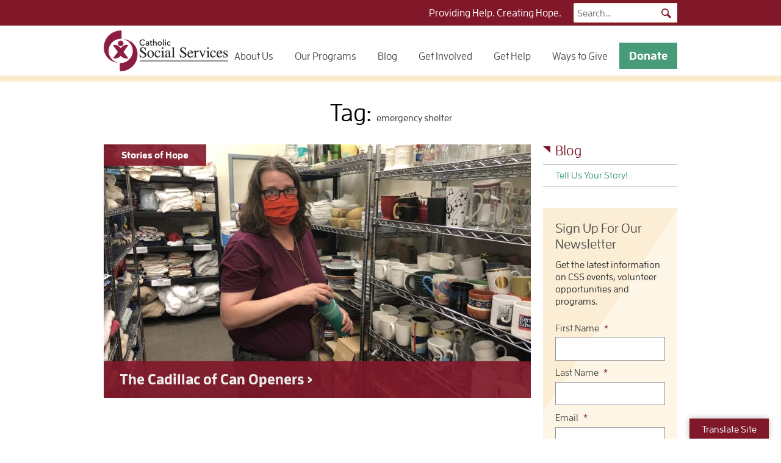

--- FILE ---
content_type: text/html; charset=UTF-8
request_url: https://www.cssalaska.org/tag/emergency-shelter/
body_size: 34681
content:
<!DOCTYPE html>
<html lang="en">
<head>

	<meta charset="UTF-8">
<script type="text/javascript">
/* <![CDATA[ */
var gform;gform||(document.addEventListener("gform_main_scripts_loaded",function(){gform.scriptsLoaded=!0}),document.addEventListener("gform/theme/scripts_loaded",function(){gform.themeScriptsLoaded=!0}),window.addEventListener("DOMContentLoaded",function(){gform.domLoaded=!0}),gform={domLoaded:!1,scriptsLoaded:!1,themeScriptsLoaded:!1,isFormEditor:()=>"function"==typeof InitializeEditor,callIfLoaded:function(o){return!(!gform.domLoaded||!gform.scriptsLoaded||!gform.themeScriptsLoaded&&!gform.isFormEditor()||(gform.isFormEditor()&&console.warn("The use of gform.initializeOnLoaded() is deprecated in the form editor context and will be removed in Gravity Forms 3.1."),o(),0))},initializeOnLoaded:function(o){gform.callIfLoaded(o)||(document.addEventListener("gform_main_scripts_loaded",()=>{gform.scriptsLoaded=!0,gform.callIfLoaded(o)}),document.addEventListener("gform/theme/scripts_loaded",()=>{gform.themeScriptsLoaded=!0,gform.callIfLoaded(o)}),window.addEventListener("DOMContentLoaded",()=>{gform.domLoaded=!0,gform.callIfLoaded(o)}))},hooks:{action:{},filter:{}},addAction:function(o,r,e,t){gform.addHook("action",o,r,e,t)},addFilter:function(o,r,e,t){gform.addHook("filter",o,r,e,t)},doAction:function(o){gform.doHook("action",o,arguments)},applyFilters:function(o){return gform.doHook("filter",o,arguments)},removeAction:function(o,r){gform.removeHook("action",o,r)},removeFilter:function(o,r,e){gform.removeHook("filter",o,r,e)},addHook:function(o,r,e,t,n){null==gform.hooks[o][r]&&(gform.hooks[o][r]=[]);var d=gform.hooks[o][r];null==n&&(n=r+"_"+d.length),gform.hooks[o][r].push({tag:n,callable:e,priority:t=null==t?10:t})},doHook:function(r,o,e){var t;if(e=Array.prototype.slice.call(e,1),null!=gform.hooks[r][o]&&((o=gform.hooks[r][o]).sort(function(o,r){return o.priority-r.priority}),o.forEach(function(o){"function"!=typeof(t=o.callable)&&(t=window[t]),"action"==r?t.apply(null,e):e[0]=t.apply(null,e)})),"filter"==r)return e[0]},removeHook:function(o,r,t,n){var e;null!=gform.hooks[o][r]&&(e=(e=gform.hooks[o][r]).filter(function(o,r,e){return!!(null!=n&&n!=o.tag||null!=t&&t!=o.priority)}),gform.hooks[o][r]=e)}});
/* ]]> */
</script>

	<meta name="viewport" content="width=device-width, initial-scale=1">
	<link rel="profile" href="http://gmpg.org/xfn/11">
	<link rel="pingback" href="https://www.cssalaska.org/xmlrpc.php">
	<meta name="format-detection" content="telephone=no">

	<title>emergency shelter Archives - Catholic Social Services - Alaska</title><link rel="preload" href="https://www.cssalaska.org/wp-content/uploads/2015/08/mom-and-daughter-alaska-700x272.jpg" as="image"><link rel="preload" href="https://www.cssalaska.org/wp-content/uploads/2015/08/mom-and-daughter-alaska.jpg" as="image"><style id="perfmatters-used-css">:where(.wp-block-button__link){border-radius:9999px;box-shadow:none;padding:calc(.667em + 2px) calc(1.333em + 2px);text-decoration:none;}:where(.wp-block-columns){margin-bottom:1.75em;}:where(.wp-block-columns.has-background){padding:1.25em 2.375em;}:where(.wp-block-post-comments input[type=submit]){border:none;}:where(.wp-block-cover-image:not(.has-text-color)),:where(.wp-block-cover:not(.has-text-color)){color:#fff;}:where(.wp-block-cover-image.is-light:not(.has-text-color)),:where(.wp-block-cover.is-light:not(.has-text-color)){color:#000;}.wp-block-embed.alignleft,.wp-block-embed.alignright,.wp-block[data-align=left]>[data-type="core/embed"],.wp-block[data-align=right]>[data-type="core/embed"]{max-width:360px;width:100%;}.wp-block-embed.alignleft .wp-block-embed__wrapper,.wp-block-embed.alignright .wp-block-embed__wrapper,.wp-block[data-align=left]>[data-type="core/embed"] .wp-block-embed__wrapper,.wp-block[data-align=right]>[data-type="core/embed"] .wp-block-embed__wrapper{min-width:280px;}.wp-block-cover .wp-block-embed{min-height:240px;min-width:320px;}.wp-block-embed{overflow-wrap:break-word;}.wp-block-embed figcaption{margin-bottom:1em;margin-top:.5em;}.wp-block-embed iframe{max-width:100%;}.wp-block-embed__wrapper{position:relative;}.wp-embed-responsive .wp-has-aspect-ratio .wp-block-embed__wrapper:before{content:"";display:block;padding-top:50%;}.wp-embed-responsive .wp-has-aspect-ratio iframe{bottom:0;height:100%;left:0;position:absolute;right:0;top:0;width:100%;}.wp-embed-responsive .wp-embed-aspect-21-9 .wp-block-embed__wrapper:before{padding-top:42.85%;}.wp-embed-responsive .wp-embed-aspect-18-9 .wp-block-embed__wrapper:before{padding-top:50%;}.wp-embed-responsive .wp-embed-aspect-16-9 .wp-block-embed__wrapper:before{padding-top:56.25%;}.wp-embed-responsive .wp-embed-aspect-4-3 .wp-block-embed__wrapper:before{padding-top:75%;}.wp-embed-responsive .wp-embed-aspect-1-1 .wp-block-embed__wrapper:before{padding-top:100%;}.wp-embed-responsive .wp-embed-aspect-9-16 .wp-block-embed__wrapper:before{padding-top:177.77%;}.wp-embed-responsive .wp-embed-aspect-1-2 .wp-block-embed__wrapper:before{padding-top:200%;}:where(.wp-block-file){margin-bottom:1.5em;}:where(.wp-block-file__button){border-radius:2em;display:inline-block;padding:.5em 1em;}:where(.wp-block-file__button):is(a):active,:where(.wp-block-file__button):is(a):focus,:where(.wp-block-file__button):is(a):hover,:where(.wp-block-file__button):is(a):visited{box-shadow:none;color:#fff;opacity:.85;text-decoration:none;}@keyframes turn-on-visibility{0%{opacity:0;}to{opacity:1;}}@keyframes turn-off-visibility{0%{opacity:1;visibility:visible;}99%{opacity:0;visibility:visible;}to{opacity:0;visibility:hidden;}}@keyframes lightbox-zoom-in{0%{transform:translate(calc(( -100vw + var(--wp--lightbox-scrollbar-width) ) / 2 + var(--wp--lightbox-initial-left-position)),calc(-50vh + var(--wp--lightbox-initial-top-position))) scale(var(--wp--lightbox-scale));}to{transform:translate(-50%,-50%) scale(1);}}@keyframes lightbox-zoom-out{0%{transform:translate(-50%,-50%) scale(1);visibility:visible;}99%{visibility:visible;}to{transform:translate(calc(( -100vw + var(--wp--lightbox-scrollbar-width) ) / 2 + var(--wp--lightbox-initial-left-position)),calc(-50vh + var(--wp--lightbox-initial-top-position))) scale(var(--wp--lightbox-scale));visibility:hidden;}}:where(.wp-block-latest-comments:not([style*=line-height] .wp-block-latest-comments__comment)){line-height:1.1;}:where(.wp-block-latest-comments:not([style*=line-height] .wp-block-latest-comments__comment-excerpt p)){line-height:1.8;}ol,ul{box-sizing:border-box;}:where(.wp-block-navigation.has-background .wp-block-navigation-item a:not(.wp-element-button)),:where(.wp-block-navigation.has-background .wp-block-navigation-submenu a:not(.wp-element-button)){padding:.5em 1em;}:where(.wp-block-navigation .wp-block-navigation__submenu-container .wp-block-navigation-item a:not(.wp-element-button)),:where(.wp-block-navigation .wp-block-navigation__submenu-container .wp-block-navigation-submenu a:not(.wp-element-button)),:where(.wp-block-navigation .wp-block-navigation__submenu-container .wp-block-navigation-submenu button.wp-block-navigation-item__content),:where(.wp-block-navigation .wp-block-navigation__submenu-container .wp-block-pages-list__item button.wp-block-navigation-item__content){padding:.5em 1em;}@keyframes overlay-menu__fade-in-animation{0%{opacity:0;transform:translateY(.5em);}to{opacity:1;transform:translateY(0);}}:where(p.has-text-color:not(.has-link-color)) a{color:inherit;}:where(.wp-block-post-excerpt){margin-bottom:var(--wp--style--block-gap);margin-top:var(--wp--style--block-gap);}:where(.wp-block-preformatted.has-background){padding:1.25em 2.375em;}:where(.wp-block-pullquote){margin:0 0 1em;}:where(.wp-block-search__button){border:1px solid #ccc;padding:6px 10px;}:where(.wp-block-search__button-inside .wp-block-search__inside-wrapper){border:1px solid #949494;box-sizing:border-box;padding:4px;}:where(.wp-block-search__button-inside .wp-block-search__inside-wrapper) :where(.wp-block-search__button){padding:4px 8px;}:where(.wp-block-term-description){margin-bottom:var(--wp--style--block-gap);margin-top:var(--wp--style--block-gap);}:where(pre.wp-block-verse){font-family:inherit;}:root{--wp--preset--font-size--normal:16px;--wp--preset--font-size--huge:42px;}.screen-reader-text{border:0;clip:rect(1px,1px,1px,1px);-webkit-clip-path:inset(50%);clip-path:inset(50%);height:1px;margin:-1px;overflow:hidden;padding:0;position:absolute;width:1px;word-wrap:normal !important;}.screen-reader-text:focus{background-color:#ddd;clip:auto !important;-webkit-clip-path:none;clip-path:none;color:#444;display:block;font-size:1em;height:auto;left:5px;line-height:normal;padding:15px 23px 14px;text-decoration:none;top:5px;width:auto;z-index:100000;}html :where(.has-border-color){border-style:solid;}html :where([style*=border-top-color]){border-top-style:solid;}html :where([style*=border-right-color]){border-right-style:solid;}html :where([style*=border-bottom-color]){border-bottom-style:solid;}html :where([style*=border-left-color]){border-left-style:solid;}html :where([style*=border-width]){border-style:solid;}html :where([style*=border-top-width]){border-top-style:solid;}html :where([style*=border-right-width]){border-right-style:solid;}html :where([style*=border-bottom-width]){border-bottom-style:solid;}html :where([style*=border-left-width]){border-left-style:solid;}html :where(img[class*=wp-image-]){height:auto;max-width:100%;}:where(figure){margin:0 0 1em;}html :where(.is-position-sticky){--wp-admin--admin-bar--position-offset:var(--wp-admin--admin-bar--height,0px);}@media screen and (max-width:600px){html :where(.is-position-sticky){--wp-admin--admin-bar--position-offset:0px;}}@-webkit-keyframes a{to{-webkit-transform:rotate(1turn);transform:rotate(1turn);}}@keyframes a{to{-webkit-transform:rotate(1turn);transform:rotate(1turn);}}@-webkit-keyframes b{0%{background-position:0 0;}to{background-position:30px 0;}}@keyframes b{0%{background-position:0 0;}to{background-position:30px 0;}}#glt-footer,#glt-footer #google_language_translator{display:none !important;}#glt-translate-trigger,#glt-translate-trigger span{cursor:pointer;}#flags{overflow:hidden;}#flags ul{margin:0;padding:0;}#flags li{float:left !important;margin-bottom:0 !important;padding:0 !important;border:none !important;list-style:none !important;content:none !important;}#flags li:before{content:none !important;border:none !important;background:none !important;}#flags a,.tool-container .tool-items a{display:inline-block;cursor:pointer;}#flags.size20 a,a.single-language span.size20{width:20px !important;height:14px !important;box-sizing:content-box;-webkit-box-sizing:content-box;-moz-box-sizing:content-box;-o-box-sizing:content-box;-ms-box-sizing:content-box;}.flag{padding:1px 0;}a.nturl{cursor:pointer;}.flag img,.alt_flag img{border:0px !important;margin-top:2px !important;padding:0px !important;}#flags.size20 a[title="Afrikaans"],.tool-container .tool-items a[title="Afrikaans"],a.single-language[title="Afrikaans"] span.size20{background:url("https://www.cssalaska.org/wp-content/plugins/google-language-translator/css/../images/flags20.png") -2px -4px no-repeat;}#flags.size20 a[title="Albanian"],.tool-container .tool-items a[title="Albanian"],a.single-language[title="Albanian"] span.size20{background:url("https://www.cssalaska.org/wp-content/plugins/google-language-translator/css/../images/flags20.png") -31px -4px no-repeat;}#flags.size20 a[title="Amharic"],.tool-container .tool-items a[title="Amharic"],a.single-language[title="Amharic"] span.size20{background:url("https://www.cssalaska.org/wp-content/plugins/google-language-translator/css/../images/flags20.png") -2px -468px no-repeat;}#flags.size20 a[title="Arabic"],.tool-container .tool-items a[title="Arabic"],a.single-language[title="Arabic"] span.size20{background:url("https://www.cssalaska.org/wp-content/plugins/google-language-translator/css/../images/flags20.png") -60px -4px no-repeat;}#flags.size20 a[title="Armenian"],.tool-container .tool-items a[title="Armenian"],a.single-language[title="Armenian"] span.size20{background:url("https://www.cssalaska.org/wp-content/plugins/google-language-translator/css/../images/flags20.png") -89px -4px no-repeat;}#flags.size20 a[title="Azerbaijani"],.tool-container .tool-items a[title="Azerbaijani"],a.single-language[title="Azerbaijani"] span.size20{background:url("https://www.cssalaska.org/wp-content/plugins/google-language-translator/css/../images/flags20.png") -118px -4px no-repeat;}#flags.size20 a[title="Basque"],.tool-container .tool-items a[title="Basque"],a.single-language[title="Basque"] span.size20{background:url("https://www.cssalaska.org/wp-content/plugins/google-language-translator/css/../images/flags20.png") -147px -4px no-repeat;}#flags.size20 a[title="Belarusian"],.tool-container .tool-items a[title="Belarusian"],a.single-language[title="Belarusian"] span.size20{background:url("https://www.cssalaska.org/wp-content/plugins/google-language-translator/css/../images/flags20.png") -2px -33px no-repeat;}#flags.size20 a[title="Bengali"],.tool-container .tool-items a[title="Bengali"],a.single-language[title="Bengali"] span.size20{background:url("https://www.cssalaska.org/wp-content/plugins/google-language-translator/css/../images/flags20.png") -31px -33px no-repeat;}#flags.size20 a[title="Bosnian"],.tool-container .tool-items a[title="Bosnian"],a.single-language[title="Bosnian"] span.size20{background:url("https://www.cssalaska.org/wp-content/plugins/google-language-translator/css/../images/flags20.png") -60px -33px no-repeat;}#flags.size20 a[title="Bulgarian"],.tool-container .tool-items a[title="Bulgarian"],a.single-language[title="Bulgarian"] span.size20{background:url("https://www.cssalaska.org/wp-content/plugins/google-language-translator/css/../images/flags20.png") -89px -33px no-repeat;}#flags.size20 a[title="Catalan"],.tool-container .tool-items a[title="Catalan"],a.single-language[title="Catalan"] span.size20{background:url("https://www.cssalaska.org/wp-content/plugins/google-language-translator/css/../images/flags20.png") -118px -33px no-repeat;}#flags.size20 a[title="Cebuano"],.tool-container .tool-items a[title="Cebuano"],a.single-language[title="Cebuano"] span.size20{background:url("https://www.cssalaska.org/wp-content/plugins/google-language-translator/css/../images/flags20.png") -147px -33px no-repeat;}#flags.size20 a[title="Chichewa"],.tool-container .tool-items a[title="Chichewa"],a.single-language[title="Chichewa"] span.size20{background:url("https://www.cssalaska.org/wp-content/plugins/google-language-translator/css/../images/flags20.png") -89px -410px no-repeat;}#flags.size20 a[title="Chinese (Simplified)"],.tool-container .tool-items a[title="Chinese (Simplified)"],a.single-language[title="Chinese (Simplified)"] span.size20{background:url("https://www.cssalaska.org/wp-content/plugins/google-language-translator/css/../images/flags20.png") -2px -62px no-repeat;}#flags.size20 a[title="Chinese (Traditional)"],.tool-container .tool-items a[title="Chinese (Traditional)"],a.single-language[title="Chinese (Traditional)"] span.size20{background:url("https://www.cssalaska.org/wp-content/plugins/google-language-translator/css/../images/flags20.png") -31px -62px no-repeat;}#flags.size20 a[title="Corsican"],.tool-container .tool-items a[title="Corsican"],a.single-language[title="Corsican"] span.size20{background:url("https://www.cssalaska.org/wp-content/plugins/google-language-translator/css/../images/flags20.png") -118px -91px no-repeat;}#flags.size20 a[title="Croatian"],.tool-container .tool-items a[title="Croatian"],a.single-language[title="Croatian"] span.size20{background:url("https://www.cssalaska.org/wp-content/plugins/google-language-translator/css/../images/flags20.png") -60px -62px no-repeat;}#flags.size20 a[title="Czech"],.tool-container .tool-items a[title="Czech"],a.single-language[title="Czech"] span.size20{background:url("https://www.cssalaska.org/wp-content/plugins/google-language-translator/css/../images/flags20.png") -89px -62px no-repeat;}#flags.size20 a[title="Danish"],.tool-container .tool-items a[title="Danish"],a.single-language[title="Danish"] span.size20{background:url("https://www.cssalaska.org/wp-content/plugins/google-language-translator/css/../images/flags20.png") -118px -62px no-repeat;}#flags.size20 a[title="Dutch"],.tool-container .tool-items a[title="Dutch"],a.single-language[title="Dutch"] span.size20{background:url("https://www.cssalaska.org/wp-content/plugins/google-language-translator/css/../images/flags20.png") -147px -62px no-repeat;}#flags.size20 a[title="English"],.tool-container .tool-items a[title="English"],a.single-language[title="English"] span.size20{background:url("https://www.cssalaska.org/wp-content/plugins/google-language-translator/css/../images/flags20.png") -89px -352px no-repeat;}#flags.size20 a.united-states[title="English"],a.single-language.united-states[title="English"] span.size20{background:url("https://www.cssalaska.org/wp-content/plugins/google-language-translator/css/../images/flags20.png") -118px -352px no-repeat;}#flags.size20 a[title="Esperanto"],.tool-container .tool-items a[title="Esperanto"],a.single-language[title="Esperanto"] span.size20{background:url("https://www.cssalaska.org/wp-content/plugins/google-language-translator/css/../images/flags20.png") -2px -91px no-repeat;}#flags.size20 a[title="Estonian"],.tool-container .tool-items a[title="Estonian"],a.single-language[title="Estonian"] span.size20{background:url("https://www.cssalaska.org/wp-content/plugins/google-language-translator/css/../images/flags20.png") -31px -91px no-repeat;}#flags.size20 a[title="Filipino"],.tool-container .tool-items a[title="Filipino"],a.single-language[title="Filipino"] span.size20{background:url("https://www.cssalaska.org/wp-content/plugins/google-language-translator/css/../images/flags20.png") -60px -91px no-repeat;}#flags.size20 a[title="Finnish"],.tool-container .tool-items a[title="Finnish"],a.single-language[title="Finnish"] span.size20{background:url("https://www.cssalaska.org/wp-content/plugins/google-language-translator/css/../images/flags20.png") -89px -91px no-repeat;}#flags.size20 a[title="French"],.tool-container .tool-items a[title="French"],a.single-language[title="French"] span.size20{background:url("https://www.cssalaska.org/wp-content/plugins/google-language-translator/css/../images/flags20.png") -118px -91px no-repeat;}#flags.size20 a[title="Frisian"],.tool-container .tool-items a[title="Frisian"],a.single-language[title="Frisian"] span.size20{background:url("https://www.cssalaska.org/wp-content/plugins/google-language-translator/css/../images/flags20.png") -147px -62px no-repeat;}#flags.size20 a[title="Galician"],.tool-container .tool-items a[title="Galician"],a.single-language[title="Galician"] span.size20{background:url("https://www.cssalaska.org/wp-content/plugins/google-language-translator/css/../images/flags20.png") -147px -91px no-repeat;}#flags.size20 a[title="Georgian"],.tool-container .tool-items a[title="Georgian"],a.single-language[title="Georgian"] span.size20{background:url("https://www.cssalaska.org/wp-content/plugins/google-language-translator/css/../images/flags20.png") -2px -120px no-repeat;}#flags.size20 a[title="German"],.tool-container .tool-items a[title="German"],a.single-language[title="German"] span.size20{background:url("https://www.cssalaska.org/wp-content/plugins/google-language-translator/css/../images/flags20.png") -31px -120px no-repeat;}#flags.size20 a[title="Greek"],.tool-container .tool-items a[title="Greek"],a.single-language[title="Greek"] span.size20{background:url("https://www.cssalaska.org/wp-content/plugins/google-language-translator/css/../images/flags20.png") -60px -120px no-repeat;}#flags.size20 a[title="Gujarati"],.tool-container .tool-items a[title="Gujarati"],a.single-language[title="Gujarati"] span.size20{background:url("https://www.cssalaska.org/wp-content/plugins/google-language-translator/css/../images/flags20.png") -89px -120px no-repeat;}#flags.size20 a[title="Haitian"],.tool-container .tool-items a[title="Haitian"],a.single-language[title="Haitian"] span.size20{background:url("https://www.cssalaska.org/wp-content/plugins/google-language-translator/css/../images/flags20.png") -118px -120px no-repeat;}#flags.size20 a[title="Hausa"],.tool-container .tool-items a[title="Hausa"],a.single-language[title="Hausa"] span.size20{background:url("https://www.cssalaska.org/wp-content/plugins/google-language-translator/css/../images/flags20.png") -147px -120px no-repeat;}#flags.size20 a[title="Hawaiian"],.tool-container .tool-items a[title="Hawaiian"],a.single-language[title="Hawaiian"] span.size20{background:url("https://www.cssalaska.org/wp-content/plugins/google-language-translator/css/../images/flags20.png") -89px -468px no-repeat;}#flags.size20 a[title="Hebrew"],.tool-container .tool-items a[title="Hebrew"],a.single-language[title="Hebrew"] span.size20{background:url("https://www.cssalaska.org/wp-content/plugins/google-language-translator/css/../images/flags20.png") -2px -149px no-repeat;}#flags.size20 a[title="Hindi"],.tool-container .tool-items a[title="Hindi"],a.single-language[title="Hindi"] span.size20{background:url("https://www.cssalaska.org/wp-content/plugins/google-language-translator/css/../images/flags20.png") -31px -149px no-repeat;}#flags.size20 a[title="Hmong"],.tool-container .tool-items a[title="Hmong"],a.single-language[title="Hmong"] span.size20{background:url("https://www.cssalaska.org/wp-content/plugins/google-language-translator/css/../images/flags20.png") -60px -149px no-repeat;}#flags.size20 a[title="Hungarian"],.tool-container .tool-items a[title="Hungarian"],a.single-language[title="Hungarian"] span.size20{background:url("https://www.cssalaska.org/wp-content/plugins/google-language-translator/css/../images/flags20.png") -89px -149px no-repeat;}#flags.size20 a[title="Icelandic"],.tool-container .tool-items a[title="Icelandic"],a.single-language[title="Icelandic"] span.size20{background:url("https://www.cssalaska.org/wp-content/plugins/google-language-translator/css/../images/flags20.png") -118px -149px no-repeat;}#flags.size20 a[title="Igbo"],.tool-container .tool-items a[title="Igbo"],a.single-language[title="Igbo"] span.size20{background:url("https://www.cssalaska.org/wp-content/plugins/google-language-translator/css/../images/flags20.png") -147px -149px no-repeat;}#flags.size20 a[title="Indonesian"],.tool-container .tool-items a[title="Indonesian"],a.single-language[title="Indonesian"] span.size20{background:url("https://www.cssalaska.org/wp-content/plugins/google-language-translator/css/../images/flags20.png") -2px -178px no-repeat;}#flags.size20 a[title="Irish"],.tool-container .tool-items a[title="Irish"],a.single-language[title="Irish"] span.size20{background:url("https://www.cssalaska.org/wp-content/plugins/google-language-translator/css/../images/flags20.png") -31px -178px no-repeat;}#flags.size20 a[title="Italian"],.tool-container .tool-items a[title="Italian"],a.single-language[title="Italian"] span.size20{background:url("https://www.cssalaska.org/wp-content/plugins/google-language-translator/css/../images/flags20.png") -60px -178px no-repeat;}#flags.size20 a[title="Japanese"],.tool-container .tool-items a[title="Japanese"],a.single-language[title="Japanese"] span.size20{background:url("https://www.cssalaska.org/wp-content/plugins/google-language-translator/css/../images/flags20.png") -89px -178px no-repeat;}#flags.size20 a[title="Javanese"],.tool-container .tool-items a[title="Javanese"],a.single-language[title="Javanese"] span.size20{background:url("https://www.cssalaska.org/wp-content/plugins/google-language-translator/css/../images/flags20.png") -118px -178px no-repeat;}#flags.size20 a[title="Kannada"],.tool-container .tool-items a[title="Kannada"],a.single-language[title="Kannada"] span.size20{background:url("https://www.cssalaska.org/wp-content/plugins/google-language-translator/css/../images/flags20.png") -147px -178px no-repeat;}#flags.size20 a[title="Kazakh"],.tool-container .tool-items a[title="Kazakh"],a.single-language[title="Kazakh"] span.size20{background:url("https://www.cssalaska.org/wp-content/plugins/google-language-translator/css/../images/flags20.png") -2px -410px no-repeat;}#flags.size20 a[title="Khmer"],.tool-container .tool-items a[title="Khmer"],a.single-language[title="Khmer"] span.size20{background:url("https://www.cssalaska.org/wp-content/plugins/google-language-translator/css/../images/flags20.png") -2px -207px no-repeat;}#flags.size20 a[title="Korean"],.tool-container .tool-items a[title="Korean"],a.single-language[title="Korean"] span.size20{background:url("https://www.cssalaska.org/wp-content/plugins/google-language-translator/css/../images/flags20.png") -31px -207px no-repeat;}#flags.size20 a[title="Kurdish"],.tool-container .tool-items a[title="Kurdish"],a.single-language[title="Kurdish"] span.size20{background:url("https://www.cssalaska.org/wp-content/plugins/google-language-translator/css/../images/flags20.png") -118px -468px no-repeat;}#flags.size20 a[title="Kyrgyz"],.tool-container .tool-items a[title="Kyrgyz"],a.single-language[title="Kyrgyz"] span.size20{background:url("https://www.cssalaska.org/wp-content/plugins/google-language-translator/css/../images/flags20.png") -147px -468px no-repeat;}#flags.size20 a[title="Lao"],.tool-container .tool-items a[title="Lao"],a.single-language[title="Lao"] span.size20{background:url("https://www.cssalaska.org/wp-content/plugins/google-language-translator/css/../images/flags20.png") -60px -207px no-repeat;}#flags.size20 a[title="Latin"],.tool-container .tool-items a[title="Latin"],a.single-language[title="Latin"] span.size20{background:url("https://www.cssalaska.org/wp-content/plugins/google-language-translator/css/../images/flags20.png") -89px -207px no-repeat;}#flags.size20 a[title="Latvian"],.tool-container .tool-items a[title="Latvian"],a.single-language[title="Latvian"] span.size20{background:url("https://www.cssalaska.org/wp-content/plugins/google-language-translator/css/../images/flags20.png") -118px -207px no-repeat;}#flags.size20 a[title="Lithuanian"],.tool-container .tool-items a[title="Lithuanian"],a.single-language[title="Lithuanian"] span.size20{background:url("https://www.cssalaska.org/wp-content/plugins/google-language-translator/css/../images/flags20.png") -147px -207px no-repeat;}#flags.size20 a[title="Luxembourgish"],.tool-container .tool-items a[title="Luxembourgish"],a.single-language[title="Luxembourgish"] span.size20{background:url("https://www.cssalaska.org/wp-content/plugins/google-language-translator/css/../images/flags20.png") -2px -497px no-repeat;}#flags.size20 a[title="Macedonian"],.tool-container .tool-items a[title="Macedonian"],a.single-language[title="Macedonian"] span.size20{background:url("https://www.cssalaska.org/wp-content/plugins/google-language-translator/css/../images/flags20.png") -2px -236px no-repeat;}#flags.size20 a[title="Malagasy"],.tool-container .tool-items a[title="Malagasy"],a.single-language[title="Malagasy"] span.size20{background:url("https://www.cssalaska.org/wp-content/plugins/google-language-translator/css/../images/flags20.png") -60px -410px no-repeat;}#flags.size20 a[title="Malay"],.tool-container .tool-items a[title="Malay"],a.single-language[title="Malay"] span.size20{background:url("https://www.cssalaska.org/wp-content/plugins/google-language-translator/css/../images/flags20.png") -31px -236px no-repeat;}#flags.size20 a[title="Maltese"],.tool-container .tool-items a[title="Maltese"],a.single-language[title="Maltese"] span.size20{background:url("https://www.cssalaska.org/wp-content/plugins/google-language-translator/css/../images/flags20.png") -60px -236px no-repeat;}#flags.size20 a[title="Malayalam"],.tool-container .tool-items a[title="Malayalam"],a.single-language[title="Malayalam"] span.size20{background:url("https://www.cssalaska.org/wp-content/plugins/google-language-translator/css/../images/flags20.png") -118px -410px no-repeat;}#flags.size20 a[title="Maori"],.tool-container .tool-items a[title="Maori"],a.single-language[title="Maori"] span.size20{background:url("https://www.cssalaska.org/wp-content/plugins/google-language-translator/css/../images/flags20.png") -89px -236px no-repeat;}#flags.size20 a[title="Marathi"],.tool-container .tool-items a[title="Marathi"],a.single-language[title="Marathi"] span.size20{background:url("https://www.cssalaska.org/wp-content/plugins/google-language-translator/css/../images/flags20.png") -118px -236px no-repeat;}#flags.size20 a[title="Mongolian"],.tool-container .tool-items a[title="Mongolian"],a.single-language[title="Mongolian"] span.size20{background:url("https://www.cssalaska.org/wp-content/plugins/google-language-translator/css/../images/flags20.png") -147px -236px no-repeat;}#flags.size20 a[title="Myanmar (Burmese)"],.tool-container .tool-items a[title="Myanmar (Burmese)"],a.single-language[title="Myanmar (Burmese)"] span.size20{background:url("https://www.cssalaska.org/wp-content/plugins/google-language-translator/css/../images/flags20.png") -147px -410px no-repeat;}#flags.size20 a[title="Nepali"],.tool-container .tool-items a[title="Nepali"],a.single-language[title="Nepali"] span.size20{background:url("https://www.cssalaska.org/wp-content/plugins/google-language-translator/css/../images/flags20.png") -2px -265px no-repeat;}#flags.size20 a[title="Norwegian"],.tool-container .tool-items a[title="Norwegian"],a.single-language[title="Norwegian"] span.size20{background:url("https://www.cssalaska.org/wp-content/plugins/google-language-translator/css/../images/flags20.png") -31px -265px no-repeat;}#flags.size20 a[title="Pashto"],.tool-container .tool-items a[title="Pashto"],a.single-language[title="Pashto"] span.size20{background:url("https://www.cssalaska.org/wp-content/plugins/google-language-translator/css/../images/flags20.png") -31px -497px no-repeat;}#flags.size20 a[title="Persian"],.tool-container .tool-items a[title="Persian"],a.single-language[title="Persian"] span.size20{background:url("https://www.cssalaska.org/wp-content/plugins/google-language-translator/css/../images/flags20.png") -60px -265px no-repeat;}#flags.size20 a[title="Polish"],.tool-container .tool-items a[title="Polish"],a.single-language[title="Polish"] span.size20{background:url("https://www.cssalaska.org/wp-content/plugins/google-language-translator/css/../images/flags20.png") -89px -265px no-repeat;}#flags.size20 a[title="Portuguese"],.tool-container .tool-items a[title="Portuguese"],a.single-language[title="Portuguese"] span.size20{background:url("https://www.cssalaska.org/wp-content/plugins/google-language-translator/css/../images/flags20.png") -118px -265px no-repeat;}#flags.size20 a[title="Punjabi"],.tool-container .tool-items a[title="Punjabi"],a.single-language[title="Punjabi"] span.size20{background:url("https://www.cssalaska.org/wp-content/plugins/google-language-translator/css/../images/flags20.png") -147px -265px no-repeat;}#flags.size20 a[title="Romanian"],.tool-container .tool-items a[title="Romanian"],a.single-language[title="Romanian"] span.size20{background:url("https://www.cssalaska.org/wp-content/plugins/google-language-translator/css/../images/flags20.png") -2px -294px no-repeat;}#flags.size20 a[title="Russian"],.tool-container .tool-items a[title="Russian"],a.single-language[title="Russian"] span.size20{background:url("https://www.cssalaska.org/wp-content/plugins/google-language-translator/css/../images/flags20.png") -31px -294px no-repeat;}#flags.size20 a[title="Samoan"],.tool-container .tool-items a[title="Samoan"],a.single-language[title="Samoan"] span.size20{background:url("https://www.cssalaska.org/wp-content/plugins/google-language-translator/css/../images/flags20.png") -31px -468px no-repeat;}#flags.size20 a[title="Scots Gaelic"],.tool-container .tool-items a[title="Scots Gaelic"],a.single-language[title="Scots Gaelic"] span.size20{background:url("https://www.cssalaska.org/wp-content/plugins/google-language-translator/css/../images/flags20.png") -60px -468px no-repeat;}#flags.size20 a[title="Serbian"],.tool-container .tool-items a[title="Serbian"],a.single-language[title="Serbian"] span.size20{background:url("https://www.cssalaska.org/wp-content/plugins/google-language-translator/css/../images/flags20.png") -60px -294px no-repeat;}#flags.size20 a[title="Sesotho"],.tool-container .tool-items a[title="Sesotho"],a.single-language[title="Sesotho"] span.size20{background:url("https://www.cssalaska.org/wp-content/plugins/google-language-translator/css/../images/flags20.png") -31px -410px no-repeat;}#flags.size20 a[title="Shona"],.tool-container .tool-items a[title="Shona"],a.single-language[title="Shona"] span.size20{background:url("https://www.cssalaska.org/wp-content/plugins/google-language-translator/css/../images/flags20.png") -60px -497px no-repeat;}#flags.size20 a[title="Sindhi"],.tool-container .tool-items a[title="Sindhi"],a.single-language[title="Sindhi"] span.size20{background:url("https://www.cssalaska.org/wp-content/plugins/google-language-translator/css/../images/flags20.png") -147px -352px no-repeat;}#flags.size20 a[title="Sinhala"],.tool-container .tool-items a[title="Sinhala"],a.single-language[title="Sinhala"] span.size20{background:url("https://www.cssalaska.org/wp-content/plugins/google-language-translator/css/../images/flags20.png") -2px -439px no-repeat;}#flags.size20 a[title="Slovak"],.tool-container .tool-items a[title="Slovak"],a.single-language[title="Slovak"] span.size20{background:url("https://www.cssalaska.org/wp-content/plugins/google-language-translator/css/../images/flags20.png") -89px -294px no-repeat;}#flags.size20 a[title="Slovenian"],.tool-container .tool-items a[title="Slovenian"],a.single-language[title="Slovenian"] span.size20{background:url("https://www.cssalaska.org/wp-content/plugins/google-language-translator/css/../images/flags20.png") -118px -294px no-repeat;}#flags.size20 a[title="Somali"],.tool-container .tool-items a[title="Somali"],a.single-language[title="Somali"] span.size20{background:url("https://www.cssalaska.org/wp-content/plugins/google-language-translator/css/../images/flags20.png") -147px -294px no-repeat;}#flags.size20 a[title="Spanish"],.tool-container .tool-items a[title="Spanish"],a.single-language[title="Spanish"] span.size20{background:url("https://www.cssalaska.org/wp-content/plugins/google-language-translator/css/../images/flags20.png") -2px -323px no-repeat;}#flags.size20 a[title="Sundanese"],.tool-container .tool-items a[title="Sundanese"],a.single-language[title="Sundanese"] span.size20{background:url("https://www.cssalaska.org/wp-content/plugins/google-language-translator/css/../images/flags20.png") -147px -381px no-repeat;}#flags.size20 a[title="Swahili"],.tool-container .tool-items a[title="Swahili"],a.single-language[title="Swahili"] span.size20{background:url("https://www.cssalaska.org/wp-content/plugins/google-language-translator/css/../images/flags20.png") -31px -323px no-repeat;}#flags.size20 a[title="Swedish"],.tool-container .tool-items a[title="Swedish"],a.single-language[title="Swedish"] span.size20{background:url("https://www.cssalaska.org/wp-content/plugins/google-language-translator/css/../images/flags20.png") -60px -323px no-repeat;}#flags.size20 a[title="Tajik"],.tool-container .tool-items a[title="Tajik"],a.single-language[title="Tajik"] span.size20{background:url("https://www.cssalaska.org/wp-content/plugins/google-language-translator/css/../images/flags20.png") -31px -439px no-repeat;}#flags.size20 a[title="Tamil"],.tool-container .tool-items a[title="Tamil"],a.single-language[title="Tamil"] span.size20{background:url("https://www.cssalaska.org/wp-content/plugins/google-language-translator/css/../images/flags20.png") -89px -323px no-repeat;}#flags.size20 a[title="Telugu"],.tool-container .tool-items a[title="Telugu"],a.single-language[title="Telugu"] span.size20{background:url("https://www.cssalaska.org/wp-content/plugins/google-language-translator/css/../images/flags20.png") -118px -323px no-repeat;}#flags.size20 a[title="Thai"],.tool-container .tool-items a[title="Thai"],a.single-language[title="Thai"] span.size20{background:url("https://www.cssalaska.org/wp-content/plugins/google-language-translator/css/../images/flags20.png") -147px -323px no-repeat;}#flags.size20 a[title="Turkish"],.tool-container .tool-items a[title="Turkish"],a.single-language[title="Turkish"] span.size20{background:url("https://www.cssalaska.org/wp-content/plugins/google-language-translator/css/../images/flags20.png") -31px -352px no-repeat;}#flags.size20 a[title="Ukrainian"],.tool-container .tool-items a[title="Ukrainian"],a.single-language[title="Ukrainian"] span.size20{background:url("https://www.cssalaska.org/wp-content/plugins/google-language-translator/css/../images/flags20.png") -60px -352px no-repeat;}#flags.size20 a[title="Urdu"],.tool-container .tool-items a[title="Urdu"],a.single-language[title="Urdu"] span.size20{background:url("https://www.cssalaska.org/wp-content/plugins/google-language-translator/css/../images/flags20.png") -147px -352px no-repeat;}#flags.size20 a[title="Uzbek"],.tool-container .tool-items a[title="Uzbek"],a.single-language[title="Uzbek"] span.size20{background:url("https://www.cssalaska.org/wp-content/plugins/google-language-translator/css/../images/flags20.png") -60px -439px no-repeat;}#flags.size20 a[title="Vietnamese"],.tool-container .tool-items a[title="Vietnamese"],a.single-language[title="Vietnamese"] span.size20{background:url("https://www.cssalaska.org/wp-content/plugins/google-language-translator/css/../images/flags20.png") -2px -381px no-repeat;}#flags.size20 a[title="Welsh"],.tool-container .tool-items a[title="Welsh"],a.single-language[title="Welsh"] span.size20{background:url("https://www.cssalaska.org/wp-content/plugins/google-language-translator/css/../images/flags20.png") -31px -381px no-repeat;}#flags.size20 a[title="Xhosa"],.tool-container .tool-items a[title="Xhosa"],a.single-language[title="Xhosa"] span.size20{background:url("https://www.cssalaska.org/wp-content/plugins/google-language-translator/css/../images/flags20.png") -2px -4px no-repeat;}#flags.size20 a[title="Yiddish"],.tool-container .tool-items a[title="Yiddish"],a.single-language[title="Yiddish"] span.size20{background:url("https://www.cssalaska.org/wp-content/plugins/google-language-translator/css/../images/flags20.png") -60px -381px no-repeat;}#flags.size20 a[title="Yoruba"],.tool-container .tool-items a[title="Yoruba"],a.single-language[title="Yoruba"] span.size20{background:url("https://www.cssalaska.org/wp-content/plugins/google-language-translator/css/../images/flags20.png") -89px -381px no-repeat;}#flags.size20 a[title="Zulu"],.tool-container .tool-items a[title="Zulu"],a.single-language[title="Zulu"] span.size20{background:url("https://www.cssalaska.org/wp-content/plugins/google-language-translator/css/../images/flags20.png") -118px -381px no-repeat;}#glt-toolbar{display:none;}#glt-translate-trigger{position:fixed;bottom:0px;top:auto;right:20px;z-index:200002;padding:6px 20px 3px;font-size:16px;font-family:Arial;font-weight:700;color:#fff;text-shadow:0px -1px 0px rgba(0,0,0,.25);text-decoration:none;text-align:center;box-shadow:0px 0px 9px rgba(0,0,0,.3);-webkit-box-shadow:0px 0px 9px rgba(0,0,0,.3);-moz-box-shadow:0px 0px 9px rgba(0,0,0,.3);box-sizing:content-box !important;-webkit-box-sizing:content-box !important;-moz-box-sizing:content-box !important;background:linear-gradient(center top,#fbb450,#f89406);background:-webkit-gradient(linear,center top,center bottom,from(#fbb450),to(#f89406));background:-webkit-linear-gradient(#fbb450,#f89406);background:-moz-linear-gradient(#fbb450,#f89406);background:-o-linear-gradient(#fbb450,#f89406);background:-ms-linear-gradient(#fbb450,#f89406);background:linear-gradient(#fbb450,#f89406);background:-o-linear-gradientcenter(center top,#fbb450,#f89406);}.fill-viewport-centered{width:100%;margin:0;}@media (max-width: 767px){.fill-viewport-centered{padding-left:1em;padding-right:1em;}}@media (min-width: 768px){.fill-viewport-centered > *{max-width:960px;margin:0 auto;padding:0 10px;}}.gform_legacy_markup_wrapper{margin-bottom:16px;margin-top:16px;max-width:100%;}.gform_legacy_markup_wrapper form{text-align:left;max-width:100%;margin:0 auto;}.gform_legacy_markup_wrapper *,.gform_legacy_markup_wrapper :after,.gform_legacy_markup_wrapper :before{box-sizing:border-box !important;}.gform_legacy_markup_wrapper h1,.gform_legacy_markup_wrapper h2,.gform_legacy_markup_wrapper h3{font-weight:400;border:none;background:0 0;}.gform_legacy_markup_wrapper input:not([type=radio]):not([type=checkbox]):not([type=submit]):not([type=button]):not([type=image]):not([type=file]){font-size:inherit;font-family:inherit;padding:5px 4px;letter-spacing:normal;}.gform_legacy_markup_wrapper input[type=image]{border:none !important;padding:0 !important;width:auto !important;}.gform_legacy_markup_wrapper textarea{font-size:inherit;font-family:inherit;letter-spacing:normal;padding:6px 8px;line-height:1.5;resize:none;}.gform_legacy_markup_wrapper ul.gform_fields{margin:0 !important;list-style-type:none;display:block;}.gform_legacy_markup_wrapper ul,html>body .entry ul{text-indent:0;}.gform_legacy_markup_wrapper form li,.gform_legacy_markup_wrapper li{margin-left:0 !important;list-style-type:none !important;list-style-image:none !important;list-style:none !important;overflow:visible;}.gform_legacy_markup_wrapper ul li.gfield{clear:both;}.gform_legacy_markup_wrapper form ul.gform_fields.left_label li.gfield,.gform_legacy_markup_wrapper form ul.gform_fields.right_label li.gfield,.gform_legacy_markup_wrapper ul.gform_fields.left_label li.gfield,.gform_legacy_markup_wrapper ul.gform_fields.right_label li.gfield{margin-bottom:14px;}.gform_legacy_markup_wrapper ul li:after,.gform_legacy_markup_wrapper ul li:before,.gform_legacy_markup_wrapper ul.gform_fields{padding:0;margin:0;overflow:visible;}.gform_legacy_markup_wrapper .gform_heading{width:100%;margin-bottom:18px;}.gform_legacy_markup_wrapper .field_sublabel_above div[class*=gfield_date_].ginput_container label,.gform_legacy_markup_wrapper .field_sublabel_below div[class*=gfield_date_].ginput_container label{width:3rem;text-align:center;}.gform_legacy_markup_wrapper .field_sublabel_above div[class*=gfield_time_].ginput_container label,.gform_legacy_markup_wrapper .field_sublabel_below div[class*=gfield_time_].ginput_container label{width:48px;text-align:center;}.gform_legacy_markup_wrapper .ginput_complex.ginput_container{overflow:visible;width:100%;}.gform_legacy_markup_wrapper label.gfield_label,.gform_legacy_markup_wrapper legend.gfield_label{font-weight:700;font-size:inherit;}.gform_legacy_markup_wrapper .top_label .gfield_label,.gform_legacy_markup_wrapper legend.gfield_label{display:-moz-inline-stack;display:inline-block;line-height:1.3;clear:both;}.gform_legacy_markup_wrapper .ginput_complex .ginput_left input:not([type=radio]):not([type=checkbox]):not([type=submit]):not([type=image]):not([type=file]),.gform_legacy_markup_wrapper .ginput_complex .ginput_right input:not([type=radio]):not([type=checkbox]):not([type=submit]):not([type=image]):not([type=file]),.gform_legacy_markup_wrapper .ginput_complex input:not([type=radio]):not([type=checkbox]):not([type=submit]):not([type=image]):not([type=file]){width:100%;}.gform_legacy_markup_wrapper .field_sublabel_above .ginput_complex.ginput_container label,.gform_legacy_markup_wrapper .field_sublabel_above div[class*=gfield_date_].ginput_container label,.gform_legacy_markup_wrapper .field_sublabel_above div[class*=gfield_time_].ginput_container label,.gform_legacy_markup_wrapper .field_sublabel_below .ginput_complex.ginput_container label,.gform_legacy_markup_wrapper .field_sublabel_below div[class*=gfield_date_].ginput_container label,.gform_legacy_markup_wrapper .field_sublabel_below div[class*=gfield_time_].ginput_container label{display:block;font-size:.813em;letter-spacing:.5pt;white-space:nowrap;}.gform_legacy_markup_wrapper .field_sublabel_below .ginput_complex.ginput_container label,.gform_legacy_markup_wrapper .field_sublabel_below div[class*=gfield_time_].ginput_container label{margin:1px 0 9px 1px;}body .gform_legacy_markup_wrapper .top_label div.ginput_container{margin-top:8px;}.gform_legacy_markup_wrapper .gfield.left_label,.gform_legacy_markup_wrapper .gfield.right_label{padding-top:10px;}.gform_legacy_markup_wrapper .screen-reader-text,.gform_legacy_markup_wrapper label.hidden_sub_label{border:0;clip:rect(1px,1px,1px,1px);clip-path:inset(50%);height:1px;margin:-1px;overflow:hidden;padding:0;position:absolute;width:1px;word-wrap:normal !important;}.gform_legacy_markup_wrapper input.large,.gform_legacy_markup_wrapper input.medium,.gform_legacy_markup_wrapper input.small,.gform_legacy_markup_wrapper select.large,.gform_legacy_markup_wrapper select.medium,.gform_legacy_markup_wrapper select.small{width:100%;}.gform_legacy_markup_wrapper textarea.medium{height:120px;width:100%;}.gform_legacy_markup_wrapper span.gform_description{font-weight:400;display:block;width:calc(100% - 16px);margin-bottom:16px;}.gform_legacy_markup_wrapper .description,.gform_legacy_markup_wrapper .gfield_description,.gform_legacy_markup_wrapper .gsection_description,.gform_legacy_markup_wrapper .instruction{font-size:.813em;line-height:inherit;clear:both;font-family:inherit;letter-spacing:normal;}.gform_legacy_markup_wrapper .description,.gform_legacy_markup_wrapper .gfield_description,.gform_legacy_markup_wrapper .gsection_description{padding:0 16px 0 0;}.gform_legacy_markup_wrapper .field_description_below .gfield_description{padding-top:16px;}.gform_legacy_markup_wrapper .gfield_description{width:100%;}.gform_legacy_markup_wrapper .gfield_required{color:#790000;margin-left:4px;}.gform_legacy_markup_wrapper .gform_footer{padding:16px 0 10px 0;margin:16px 0 0 0;clear:both;width:100%;}.gform_legacy_markup_wrapper .gform_footer input.button,.gform_legacy_markup_wrapper .gform_footer input[type=submit],.gform_legacy_markup_wrapper .gform_page_footer input.button,.gform_legacy_markup_wrapper .gform_page_footer input[type=submit]{font-size:1em;width:100%;margin:0 0 16px 0;}.gform_legacy_markup_wrapper .gform_footer input[type=image]{padding:0;width:auto !important;background:0 0 !important;border:none !important;margin:0 auto 16px auto !important;display:block;max-width:100%;}.gform_legacy_markup_wrapper .gf_hidden,.gform_legacy_markup_wrapper .gform_hidden,.gform_legacy_markup_wrapper input.gform_hidden,.gform_legacy_markup_wrapper input[type=hidden]{display:none !important;max-height:1px !important;overflow:hidden;}.gform_legacy_markup_wrapper .gform_validation_container,body .gform_legacy_markup_wrapper .gform_body ul.gform_fields li.gfield.gform_validation_container,body .gform_legacy_markup_wrapper li.gform_validation_container,body .gform_legacy_markup_wrapper ul.gform_fields li.gfield.gform_validation_container{display:none !important;position:absolute !important;left:-9000px;}body .gform_legacy_markup_wrapper ul li.gfield{margin-top:16px;padding-top:0;}@media only screen and (max-width:641px){.gform_legacy_markup_wrapper input:not([type=radio]):not([type=checkbox]):not([type=image]):not([type=file]){line-height:2;min-height:2rem;}.gform_legacy_markup_wrapper textarea{line-height:1.5;}.gform_legacy_markup_wrapper .ginput_container span:not(.ginput_price){margin-bottom:8px;display:block;}.gform_legacy_markup_wrapper li.field_sublabel_below .ginput_complex{margin-top:12px !important;}}@media only screen and (min-width:641px){.gform_legacy_markup_wrapper .gform_body{width:100%;}.gform_legacy_markup_wrapper ul.gform_fields:not(.top_label) .gfield_label{float:left;width:29%;padding-right:16px;margin-bottom:16px;}.gform_legacy_markup_wrapper .left_label .gfield_description,.gform_legacy_markup_wrapper .right_label .gfield_description{width:70%;}.gform_legacy_markup_wrapper .left_label .gfield_description,.gform_legacy_markup_wrapper .left_label .instruction,.gform_legacy_markup_wrapper .right_label .gfield_description,.gform_legacy_markup_wrapper .right_label .instruction{margin-left:29%;}.gform_legacy_markup_wrapper .left_label div.ginput_complex,.gform_legacy_markup_wrapper .right_label div.ginput_complex{width:70%;margin-left:29%;}.gform_legacy_markup_wrapper .left_label input.medium,.gform_legacy_markup_wrapper .left_label select.medium,.gform_legacy_markup_wrapper .right_label input.medium,.gform_legacy_markup_wrapper .right_label select.medium{width:calc(35% - 8px);}.gform_legacy_markup_wrapper .left_label textarea.large,.gform_legacy_markup_wrapper .left_label textarea.medium,.gform_legacy_markup_wrapper .left_label textarea.small,.gform_legacy_markup_wrapper .right_label textarea.large,.gform_legacy_markup_wrapper .right_label textarea.medium,.gform_legacy_markup_wrapper .right_label textarea.small{width:70%;}.gform_legacy_markup_wrapper .top_label input.medium,.gform_legacy_markup_wrapper .top_label select.medium{width:calc(50% - 8px);}.gform_legacy_markup_wrapper textarea.medium{height:160px;width:100%;}.gform_legacy_markup_wrapper .gform_footer input.button,.gform_legacy_markup_wrapper .gform_footer input[type=image],.gform_legacy_markup_wrapper .gform_footer input[type=submit]{display:-moz-inline-stack;display:inline-block;}.gform_legacy_markup_wrapper .gform_footer input[type=image]{vertical-align:middle;}.gform_legacy_markup_wrapper .gform_footer input.button,.gform_legacy_markup_wrapper .gform_footer input[type=submit],.gform_legacy_markup_wrapper .gform_page_footer input.button,.gform_legacy_markup_wrapper .gform_page_footer input[type=submit]{font-size:1em;width:auto;margin:0 16px 0 0;}.gform_legacy_markup_wrapper ul.gform_fields li.gfield{padding-right:16px;}.gform_legacy_markup_wrapper .gform_footer:not(.top_label){padding:16px 0 10px 0;margin-left:29%;width:70%;}.gform_legacy_markup_wrapper .top_label div.ginput_complex.ginput_container.gf_name_has_1,.gform_legacy_markup_wrapper .top_label div.ginput_complex.ginput_container.gf_name_has_2,.gform_legacy_markup_wrapper .top_label div.ginput_complex.ginput_container.gf_name_has_3{width:calc(100% + 15px);}.gform_legacy_markup_wrapper ul.gform_fields:not(.top_label) div.ginput_complex.ginput_container.gf_name_has_1,.gform_legacy_markup_wrapper ul.gform_fields:not(.top_label) div.ginput_complex.ginput_container.gf_name_has_2,.gform_legacy_markup_wrapper ul.gform_fields:not(.top_label) div.ginput_complex.ginput_container.gf_name_has_3{width:calc(70% + 15px);margin-left:29%;}.gform_legacy_markup_wrapper div.ginput_container_name span{display:-moz-inline-stack;display:inline-block;vertical-align:top;padding-right:16px;margin-right:-4px;}.gform_legacy_markup_wrapper div.ginput_complex.ginput_container.gf_name_has_2 span{width:50%;}html .gform_legacy_markup_wrapper div.ginput_complex.ginput_container.gf_name_has_2 span:first-child,html .gform_legacy_markup_wrapper div.ginput_complex.ginput_container.gf_name_has_3 span:first-child,html .gform_legacy_markup_wrapper div.ginput_complex.ginput_container.gf_name_has_4 span:first-child,html .gform_legacy_markup_wrapper div.ginput_complex.ginput_container.gf_name_has_5 span:first-child{margin-left:0 !important;}.gform_legacy_markup_wrapper .top_label .ginput_complex.ginput_container.ginput_container_email{width:calc(100% + 15px);}.gform_legacy_markup_wrapper ul.gform_fields:not(.top_label) div.ginput_complex.ginput_container.ginput_container_email{width:calc(70% + 16px);margin-left:29%;}html:not([dir=rtl]) .gform_legacy_markup_wrapper ul.gform_fields:not(.top_label) .clear-multi,html:not([dir=rtl]) .gform_legacy_markup_wrapper ul.gform_fields:not(.top_label) .gfield_description,html:not([dir=rtl]) .gform_legacy_markup_wrapper ul.gform_fields:not(.top_label) .ginput_container:not(.ginput_container_time):not(.ginput_container_date){width:70%;margin-left:29%;}}.entry .gform_legacy_markup_wrapper.gf_browser_unknown ul li:after,.entry .gform_legacy_markup_wrapper.gf_browser_unknown ul li:before,.gform_legacy_markup_wrapper.gf_browser_unknown ul li:after,.gform_legacy_markup_wrapper.gf_browser_unknown ul li:before{content:none;}</style>
	
	<link rel="shortcut icon" href="https://www.cssalaska.org/wp-content/themes/css-alaska/favicon.ico" />
	
	<!-- TypeKit -->
	 <link rel="stylesheet" href="https://use.typekit.net/giz0kiz.css">

	<meta name='robots' content='index, follow, max-image-preview:large, max-snippet:-1, max-video-preview:-1' />
<link rel='preconnect' href='//use.typekit.net' >
<link rel='dns-prefetch' href='//use.typekit.net'>

<!-- Google Tag Manager for WordPress by gtm4wp.com -->
<script data-cfasync="false" data-pagespeed-no-defer type="pmdelayedscript" data-no-optimize="1" data-no-defer="1" data-no-minify="1">
	var gtm4wp_datalayer_name = "dataLayer";
	var dataLayer = dataLayer || [];
</script>
<!-- End Google Tag Manager for WordPress by gtm4wp.com -->
	<!-- This site is optimized with the Yoast SEO plugin v26.7 - https://yoast.com/wordpress/plugins/seo/ -->
	<link rel="canonical" href="https://ftp.cssalaska.org/tag/emergency-shelter/" />
	<meta property="og:locale" content="en_US" />
	<meta property="og:type" content="article" />
	<meta property="og:title" content="emergency shelter Archives - Catholic Social Services - Alaska" />
	<meta property="og:url" content="https://ftp.cssalaska.org/tag/emergency-shelter/" />
	<meta property="og:site_name" content="Catholic Social Services - Alaska" />
	<meta name="twitter:card" content="summary_large_image" />
	<meta name="twitter:site" content="@CSSAlaska" />
	<script type="application/ld+json" class="yoast-schema-graph">{"@context":"https://schema.org","@graph":[{"@type":"CollectionPage","@id":"https://ftp.cssalaska.org/tag/emergency-shelter/","url":"https://ftp.cssalaska.org/tag/emergency-shelter/","name":"emergency shelter Archives - Catholic Social Services - Alaska","isPartOf":{"@id":"https://ftp.cssalaska.org/#website"},"primaryImageOfPage":{"@id":"https://ftp.cssalaska.org/tag/emergency-shelter/#primaryimage"},"image":{"@id":"https://ftp.cssalaska.org/tag/emergency-shelter/#primaryimage"},"thumbnailUrl":"https://www.cssalaska.org/wp-content/uploads/2020/12/heather-in-kind-scaled.jpg","breadcrumb":{"@id":"https://ftp.cssalaska.org/tag/emergency-shelter/#breadcrumb"},"inLanguage":"en-US"},{"@type":"ImageObject","inLanguage":"en-US","@id":"https://ftp.cssalaska.org/tag/emergency-shelter/#primaryimage","url":"https://www.cssalaska.org/wp-content/uploads/2020/12/heather-in-kind-scaled.jpg","contentUrl":"https://www.cssalaska.org/wp-content/uploads/2020/12/heather-in-kind-scaled.jpg","width":2560,"height":1920},{"@type":"BreadcrumbList","@id":"https://ftp.cssalaska.org/tag/emergency-shelter/#breadcrumb","itemListElement":[{"@type":"ListItem","position":1,"name":"Home","item":"https://www.cssalaska.org/"},{"@type":"ListItem","position":2,"name":"emergency shelter"}]},{"@type":"WebSite","@id":"https://ftp.cssalaska.org/#website","url":"https://ftp.cssalaska.org/","name":"Catholic Social Services - Alaska","description":"Providing Help. Creating Hope.","potentialAction":[{"@type":"SearchAction","target":{"@type":"EntryPoint","urlTemplate":"https://ftp.cssalaska.org/?s={search_term_string}"},"query-input":{"@type":"PropertyValueSpecification","valueRequired":true,"valueName":"search_term_string"}}],"inLanguage":"en-US"}]}</script>
	<!-- / Yoast SEO plugin. -->


<link rel='dns-prefetch' href='//www.cssalaska.org' />
<link rel='dns-prefetch' href='//translate.google.com' />
<link rel='dns-prefetch' href='//a.omappapi.com' />
<link rel="alternate" type="text/calendar" title="Catholic Social Services - Alaska &raquo; iCal Feed" href="https://www.cssalaska.org/3rnc-events/?ical=1" />
<style id='wp-img-auto-sizes-contain-inline-css' type='text/css'>
img:is([sizes=auto i],[sizes^="auto," i]){contain-intrinsic-size:3000px 1500px}
/*# sourceURL=wp-img-auto-sizes-contain-inline-css */
</style>
<link rel="stylesheet" id="grid-columns-css" type="text/css" media="all" data-pmdelayedstyle="https://www.cssalaska.org/wp-content/plugins/grid-columns/css/columns.min.css?ver=20130123">
<link rel="stylesheet" id="tribe-events-pro-mini-calendar-block-styles-css" type="text/css" media="all" data-pmdelayedstyle="https://www.cssalaska.org/wp-content/plugins/events-calendar-pro/build/css/tribe-events-pro-mini-calendar-block.css?ver=7.7.12">
<link rel="stylesheet" id="wp-block-library-css" type="text/css" media="all" data-pmdelayedstyle="https://www.cssalaska.org/wp-includes/css/dist/block-library/style.min.css?ver=6.9">
<style id='global-styles-inline-css' type='text/css'>
:root{--wp--preset--aspect-ratio--square: 1;--wp--preset--aspect-ratio--4-3: 4/3;--wp--preset--aspect-ratio--3-4: 3/4;--wp--preset--aspect-ratio--3-2: 3/2;--wp--preset--aspect-ratio--2-3: 2/3;--wp--preset--aspect-ratio--16-9: 16/9;--wp--preset--aspect-ratio--9-16: 9/16;--wp--preset--color--black: #000000;--wp--preset--color--cyan-bluish-gray: #abb8c3;--wp--preset--color--white: #ffffff;--wp--preset--color--pale-pink: #f78da7;--wp--preset--color--vivid-red: #cf2e2e;--wp--preset--color--luminous-vivid-orange: #ff6900;--wp--preset--color--luminous-vivid-amber: #fcb900;--wp--preset--color--light-green-cyan: #7bdcb5;--wp--preset--color--vivid-green-cyan: #00d084;--wp--preset--color--pale-cyan-blue: #8ed1fc;--wp--preset--color--vivid-cyan-blue: #0693e3;--wp--preset--color--vivid-purple: #9b51e0;--wp--preset--gradient--vivid-cyan-blue-to-vivid-purple: linear-gradient(135deg,rgb(6,147,227) 0%,rgb(155,81,224) 100%);--wp--preset--gradient--light-green-cyan-to-vivid-green-cyan: linear-gradient(135deg,rgb(122,220,180) 0%,rgb(0,208,130) 100%);--wp--preset--gradient--luminous-vivid-amber-to-luminous-vivid-orange: linear-gradient(135deg,rgb(252,185,0) 0%,rgb(255,105,0) 100%);--wp--preset--gradient--luminous-vivid-orange-to-vivid-red: linear-gradient(135deg,rgb(255,105,0) 0%,rgb(207,46,46) 100%);--wp--preset--gradient--very-light-gray-to-cyan-bluish-gray: linear-gradient(135deg,rgb(238,238,238) 0%,rgb(169,184,195) 100%);--wp--preset--gradient--cool-to-warm-spectrum: linear-gradient(135deg,rgb(74,234,220) 0%,rgb(151,120,209) 20%,rgb(207,42,186) 40%,rgb(238,44,130) 60%,rgb(251,105,98) 80%,rgb(254,248,76) 100%);--wp--preset--gradient--blush-light-purple: linear-gradient(135deg,rgb(255,206,236) 0%,rgb(152,150,240) 100%);--wp--preset--gradient--blush-bordeaux: linear-gradient(135deg,rgb(254,205,165) 0%,rgb(254,45,45) 50%,rgb(107,0,62) 100%);--wp--preset--gradient--luminous-dusk: linear-gradient(135deg,rgb(255,203,112) 0%,rgb(199,81,192) 50%,rgb(65,88,208) 100%);--wp--preset--gradient--pale-ocean: linear-gradient(135deg,rgb(255,245,203) 0%,rgb(182,227,212) 50%,rgb(51,167,181) 100%);--wp--preset--gradient--electric-grass: linear-gradient(135deg,rgb(202,248,128) 0%,rgb(113,206,126) 100%);--wp--preset--gradient--midnight: linear-gradient(135deg,rgb(2,3,129) 0%,rgb(40,116,252) 100%);--wp--preset--font-size--small: 13px;--wp--preset--font-size--medium: 20px;--wp--preset--font-size--large: 36px;--wp--preset--font-size--x-large: 42px;--wp--preset--spacing--20: 0.44rem;--wp--preset--spacing--30: 0.67rem;--wp--preset--spacing--40: 1rem;--wp--preset--spacing--50: 1.5rem;--wp--preset--spacing--60: 2.25rem;--wp--preset--spacing--70: 3.38rem;--wp--preset--spacing--80: 5.06rem;--wp--preset--shadow--natural: 6px 6px 9px rgba(0, 0, 0, 0.2);--wp--preset--shadow--deep: 12px 12px 50px rgba(0, 0, 0, 0.4);--wp--preset--shadow--sharp: 6px 6px 0px rgba(0, 0, 0, 0.2);--wp--preset--shadow--outlined: 6px 6px 0px -3px rgb(255, 255, 255), 6px 6px rgb(0, 0, 0);--wp--preset--shadow--crisp: 6px 6px 0px rgb(0, 0, 0);}:where(.is-layout-flex){gap: 0.5em;}:where(.is-layout-grid){gap: 0.5em;}body .is-layout-flex{display: flex;}.is-layout-flex{flex-wrap: wrap;align-items: center;}.is-layout-flex > :is(*, div){margin: 0;}body .is-layout-grid{display: grid;}.is-layout-grid > :is(*, div){margin: 0;}:where(.wp-block-columns.is-layout-flex){gap: 2em;}:where(.wp-block-columns.is-layout-grid){gap: 2em;}:where(.wp-block-post-template.is-layout-flex){gap: 1.25em;}:where(.wp-block-post-template.is-layout-grid){gap: 1.25em;}.has-black-color{color: var(--wp--preset--color--black) !important;}.has-cyan-bluish-gray-color{color: var(--wp--preset--color--cyan-bluish-gray) !important;}.has-white-color{color: var(--wp--preset--color--white) !important;}.has-pale-pink-color{color: var(--wp--preset--color--pale-pink) !important;}.has-vivid-red-color{color: var(--wp--preset--color--vivid-red) !important;}.has-luminous-vivid-orange-color{color: var(--wp--preset--color--luminous-vivid-orange) !important;}.has-luminous-vivid-amber-color{color: var(--wp--preset--color--luminous-vivid-amber) !important;}.has-light-green-cyan-color{color: var(--wp--preset--color--light-green-cyan) !important;}.has-vivid-green-cyan-color{color: var(--wp--preset--color--vivid-green-cyan) !important;}.has-pale-cyan-blue-color{color: var(--wp--preset--color--pale-cyan-blue) !important;}.has-vivid-cyan-blue-color{color: var(--wp--preset--color--vivid-cyan-blue) !important;}.has-vivid-purple-color{color: var(--wp--preset--color--vivid-purple) !important;}.has-black-background-color{background-color: var(--wp--preset--color--black) !important;}.has-cyan-bluish-gray-background-color{background-color: var(--wp--preset--color--cyan-bluish-gray) !important;}.has-white-background-color{background-color: var(--wp--preset--color--white) !important;}.has-pale-pink-background-color{background-color: var(--wp--preset--color--pale-pink) !important;}.has-vivid-red-background-color{background-color: var(--wp--preset--color--vivid-red) !important;}.has-luminous-vivid-orange-background-color{background-color: var(--wp--preset--color--luminous-vivid-orange) !important;}.has-luminous-vivid-amber-background-color{background-color: var(--wp--preset--color--luminous-vivid-amber) !important;}.has-light-green-cyan-background-color{background-color: var(--wp--preset--color--light-green-cyan) !important;}.has-vivid-green-cyan-background-color{background-color: var(--wp--preset--color--vivid-green-cyan) !important;}.has-pale-cyan-blue-background-color{background-color: var(--wp--preset--color--pale-cyan-blue) !important;}.has-vivid-cyan-blue-background-color{background-color: var(--wp--preset--color--vivid-cyan-blue) !important;}.has-vivid-purple-background-color{background-color: var(--wp--preset--color--vivid-purple) !important;}.has-black-border-color{border-color: var(--wp--preset--color--black) !important;}.has-cyan-bluish-gray-border-color{border-color: var(--wp--preset--color--cyan-bluish-gray) !important;}.has-white-border-color{border-color: var(--wp--preset--color--white) !important;}.has-pale-pink-border-color{border-color: var(--wp--preset--color--pale-pink) !important;}.has-vivid-red-border-color{border-color: var(--wp--preset--color--vivid-red) !important;}.has-luminous-vivid-orange-border-color{border-color: var(--wp--preset--color--luminous-vivid-orange) !important;}.has-luminous-vivid-amber-border-color{border-color: var(--wp--preset--color--luminous-vivid-amber) !important;}.has-light-green-cyan-border-color{border-color: var(--wp--preset--color--light-green-cyan) !important;}.has-vivid-green-cyan-border-color{border-color: var(--wp--preset--color--vivid-green-cyan) !important;}.has-pale-cyan-blue-border-color{border-color: var(--wp--preset--color--pale-cyan-blue) !important;}.has-vivid-cyan-blue-border-color{border-color: var(--wp--preset--color--vivid-cyan-blue) !important;}.has-vivid-purple-border-color{border-color: var(--wp--preset--color--vivid-purple) !important;}.has-vivid-cyan-blue-to-vivid-purple-gradient-background{background: var(--wp--preset--gradient--vivid-cyan-blue-to-vivid-purple) !important;}.has-light-green-cyan-to-vivid-green-cyan-gradient-background{background: var(--wp--preset--gradient--light-green-cyan-to-vivid-green-cyan) !important;}.has-luminous-vivid-amber-to-luminous-vivid-orange-gradient-background{background: var(--wp--preset--gradient--luminous-vivid-amber-to-luminous-vivid-orange) !important;}.has-luminous-vivid-orange-to-vivid-red-gradient-background{background: var(--wp--preset--gradient--luminous-vivid-orange-to-vivid-red) !important;}.has-very-light-gray-to-cyan-bluish-gray-gradient-background{background: var(--wp--preset--gradient--very-light-gray-to-cyan-bluish-gray) !important;}.has-cool-to-warm-spectrum-gradient-background{background: var(--wp--preset--gradient--cool-to-warm-spectrum) !important;}.has-blush-light-purple-gradient-background{background: var(--wp--preset--gradient--blush-light-purple) !important;}.has-blush-bordeaux-gradient-background{background: var(--wp--preset--gradient--blush-bordeaux) !important;}.has-luminous-dusk-gradient-background{background: var(--wp--preset--gradient--luminous-dusk) !important;}.has-pale-ocean-gradient-background{background: var(--wp--preset--gradient--pale-ocean) !important;}.has-electric-grass-gradient-background{background: var(--wp--preset--gradient--electric-grass) !important;}.has-midnight-gradient-background{background: var(--wp--preset--gradient--midnight) !important;}.has-small-font-size{font-size: var(--wp--preset--font-size--small) !important;}.has-medium-font-size{font-size: var(--wp--preset--font-size--medium) !important;}.has-large-font-size{font-size: var(--wp--preset--font-size--large) !important;}.has-x-large-font-size{font-size: var(--wp--preset--font-size--x-large) !important;}
/*# sourceURL=global-styles-inline-css */
</style>

<style id='classic-theme-styles-inline-css' type='text/css'>
/*! This file is auto-generated */
.wp-block-button__link{color:#fff;background-color:#32373c;border-radius:9999px;box-shadow:none;text-decoration:none;padding:calc(.667em + 2px) calc(1.333em + 2px);font-size:1.125em}.wp-block-file__button{background:#32373c;color:#fff;text-decoration:none}
/*# sourceURL=/wp-includes/css/classic-themes.min.css */
</style>
<link rel="stylesheet" id="wp-components-css" type="text/css" media="all" data-pmdelayedstyle="https://www.cssalaska.org/wp-includes/css/dist/components/style.min.css?ver=6.9">
<link rel="stylesheet" id="wp-preferences-css" type="text/css" media="all" data-pmdelayedstyle="https://www.cssalaska.org/wp-includes/css/dist/preferences/style.min.css?ver=6.9">
<link rel="stylesheet" id="wp-block-editor-css" type="text/css" media="all" data-pmdelayedstyle="https://www.cssalaska.org/wp-includes/css/dist/block-editor/style.min.css?ver=6.9">
<link rel="stylesheet" id="popup-maker-block-library-style-css" type="text/css" media="all" data-pmdelayedstyle="https://www.cssalaska.org/wp-content/plugins/popup-maker/dist/packages/block-library-style.css?ver=dbea705cfafe089d65f1">
<link rel="stylesheet" id="google-language-translator-css" type="text/css" media data-pmdelayedstyle="https://www.cssalaska.org/wp-content/plugins/google-language-translator/css/style.css?ver=6.0.20">
<link rel="stylesheet" id="glt-toolbar-styles-css" type="text/css" media data-pmdelayedstyle="https://www.cssalaska.org/wp-content/cache/perfmatters/www.cssalaska.org/minify/00e7963b9238.toolbar.min.css?ver=6.0.20">
<link rel="stylesheet" id="cssalaska-style-css" href="https://www.cssalaska.org/wp-content/cache/perfmatters/www.cssalaska.org/minify/d0417ac56300.style.min.css?ver=1.0.7" type="text/css" media="all">
<link rel="stylesheet" id="gforms_reset_css-css" type="text/css" media="all" data-pmdelayedstyle="https://www.cssalaska.org/wp-content/plugins/gravityforms/legacy/css/formreset.min.css?ver=2.9.25">
<link rel="stylesheet" id="gforms_formsmain_css-css" type="text/css" media="all" data-pmdelayedstyle="https://www.cssalaska.org/wp-content/plugins/gravityforms/legacy/css/formsmain.min.css?ver=2.9.25">
<link rel="stylesheet" id="gforms_ready_class_css-css" type="text/css" media="all" data-pmdelayedstyle="https://www.cssalaska.org/wp-content/plugins/gravityforms/legacy/css/readyclass.min.css?ver=2.9.25">
<link rel="stylesheet" id="gforms_browsers_css-css" type="text/css" media="all" data-pmdelayedstyle="https://www.cssalaska.org/wp-content/plugins/gravityforms/legacy/css/browsers.min.css?ver=2.9.25">
<link rel="stylesheet" id="gwreadonly-css" type="text/css" media="all" data-pmdelayedstyle="https://www.cssalaska.org/wp-content/plugins/gwreadonly/css/gwreadonly.css?ver=1.9.29">
<link rel="stylesheet" id="popup-maker-site-css" type="text/css" media="all" data-pmdelayedstyle="https://www.cssalaska.org/wp-content/cache/perfmatters/www.cssalaska.org/minify/9e5e299857c3.pum-site-styles.min.css?generated=1760725124&amp;">
<script type="text/javascript" src="https://www.cssalaska.org/wp-includes/js/jquery/jquery.min.js?ver=3.7.1" id="jquery-core-js"></script>
<script type="text/javascript" src="https://www.cssalaska.org/wp-content/themes/css-alaska/js/meanmenu.min.js?ver=6.9" id="cssalaska-mean-menu-mobile-js"></script>
<script type="text/javascript" src="https://www.cssalaska.org/wp-content/themes/css-alaska/js/main.js?ver=6.9" id="cssalaska-custom-scripts-js"></script>
<script type="text/javascript" defer='defer' src="https://www.cssalaska.org/wp-content/plugins/gravityforms/js/jquery.json.min.js?ver=2.9.25" id="gform_json-js"></script>
<script type="text/javascript" id="gform_gravityforms-js-extra">
/* <![CDATA[ */
var gf_global = {"gf_currency_config":{"name":"U.S. Dollar","symbol_left":"$","symbol_right":"","symbol_padding":"","thousand_separator":",","decimal_separator":".","decimals":2,"code":"USD"},"base_url":"https://www.cssalaska.org/wp-content/plugins/gravityforms","number_formats":[],"spinnerUrl":"https://www.cssalaska.org/wp-content/plugins/gravityforms/images/spinner.svg","version_hash":"ca91d77dd668e5fda11473b7fd105302","strings":{"newRowAdded":"New row added.","rowRemoved":"Row removed","formSaved":"The form has been saved.  The content contains the link to return and complete the form."}};
var gf_global = {"gf_currency_config":{"name":"U.S. Dollar","symbol_left":"$","symbol_right":"","symbol_padding":"","thousand_separator":",","decimal_separator":".","decimals":2,"code":"USD"},"base_url":"https://www.cssalaska.org/wp-content/plugins/gravityforms","number_formats":[],"spinnerUrl":"https://www.cssalaska.org/wp-content/plugins/gravityforms/images/spinner.svg","version_hash":"ca91d77dd668e5fda11473b7fd105302","strings":{"newRowAdded":"New row added.","rowRemoved":"Row removed","formSaved":"The form has been saved.  The content contains the link to return and complete the form."}};
var gform_i18n = {"datepicker":{"days":{"monday":"Mo","tuesday":"Tu","wednesday":"We","thursday":"Th","friday":"Fr","saturday":"Sa","sunday":"Su"},"months":{"january":"January","february":"February","march":"March","april":"April","may":"May","june":"June","july":"July","august":"August","september":"September","october":"October","november":"November","december":"December"},"firstDay":0,"iconText":"Select date"}};
var gf_legacy_multi = {"96":"1"};
var gform_gravityforms = {"strings":{"invalid_file_extension":"This type of file is not allowed. Must be one of the following:","delete_file":"Delete this file","in_progress":"in progress","file_exceeds_limit":"File exceeds size limit","illegal_extension":"This type of file is not allowed.","max_reached":"Maximum number of files reached","unknown_error":"There was a problem while saving the file on the server","currently_uploading":"Please wait for the uploading to complete","cancel":"Cancel","cancel_upload":"Cancel this upload","cancelled":"Cancelled","error":"Error","message":"Message"},"vars":{"images_url":"https://www.cssalaska.org/wp-content/plugins/gravityforms/images"}};
//# sourceURL=gform_gravityforms-js-extra
/* ]]> */
</script>
<script type="text/javascript" defer='defer' src="https://www.cssalaska.org/wp-content/plugins/gravityforms/js/gravityforms.min.js?ver=2.9.25" id="gform_gravityforms-js"></script>
<script type="text/javascript" defer='defer' src="https://www.cssalaska.org/wp-content/plugins/gravityforms/assets/js/dist/utils.min.js?ver=48a3755090e76a154853db28fc254681" id="gform_gravityforms_utils-js"></script>
<style>#google_language_translator a{display:none!important;}div.skiptranslate.goog-te-gadget{display:inline!important;}.goog-te-gadget{color:transparent!important;}.goog-te-gadget{font-size:0px!important;}.goog-branding{display:none;}.goog-tooltip{display: none!important;}.goog-tooltip:hover{display: none!important;}.goog-text-highlight{background-color:transparent!important;border:none!important;box-shadow:none!important;}#google_language_translator select.goog-te-combo{color:#32373c;}div.skiptranslate{display:none!important;}body{top:0px!important;}#goog-gt-{display:none!important;}font font{background-color:transparent!important;box-shadow:none!important;position:initial!important;}#glt-translate-trigger > span{color:#ffffff;}#glt-translate-trigger{background:#81182a;}.goog-te-gadget .goog-te-combo{width:100%;}</style><meta name="tec-api-version" content="v1"><meta name="tec-api-origin" content="https://www.cssalaska.org"><link rel="alternate" href="https://www.cssalaska.org/wp-json/tribe/events/v1/events/?tags=emergency-shelter" />
<!-- Google Tag Manager for WordPress by gtm4wp.com -->
<!-- GTM Container placement set to automatic -->
<script data-cfasync="false" data-pagespeed-no-defer type="pmdelayedscript" data-no-optimize="1" data-no-defer="1" data-no-minify="1">
	var dataLayer_content = {"pagePostType":"post","pagePostType2":"tag-post"};
	dataLayer.push( dataLayer_content );
</script>
<script data-cfasync="false" data-pagespeed-no-defer type="pmdelayedscript" data-no-optimize="1" data-no-defer="1" data-no-minify="1">
(function(w,d,s,l,i){w[l]=w[l]||[];w[l].push({'gtm.start':
new Date().getTime(),event:'gtm.js'});var f=d.getElementsByTagName(s)[0],
j=d.createElement(s),dl=l!='dataLayer'?'&l='+l:'';j.async=true;j.src=
'//www.googletagmanager.com/gtm.js?id='+i+dl;f.parentNode.insertBefore(j,f);
})(window,document,'script','dataLayer','GTM-T2MMR2XM');
</script>
<!-- End Google Tag Manager for WordPress by gtm4wp.com -->		<style type="text/css" id="wp-custom-css">
			.widget_glt_widget {
	padding: 0;
}

.widget_glt_widget .widget-title {
	padding-left: 0;
	margin-bottom:5px
}

.masthead-wrapper .site-title {
	background-image: url([data-uri]);
	background-size: 150px
}

@media (min-width: 768px) {
	.masthead-wrapper .site-title {
		background-size: 164px;
	}
}
@media (min-width: 768px) {
	.masthead-wrapper .site-title {
		background-size: 164px;
	}
}

@media (min-width: 926px) {
	.masthead-wrapper .site-title {
		background-size: 204px;
	}
}

/* Header Navigation Donate Button */
#menu-primary-menu #menu-item-279 > a {
	background: #f4bb4e;
}

#menu-primary-menu #menu-item-279 > a:hover,
#menu-primary-menu #menu-item-279 > a:focus {
	background: #efa20f;
}

#menu-primary-menu #menu-item-279.current_page_item > a {
	color: #FFF;
	background: #efa20f;
}

.home .homepage-banner-text > a {
	background: #82c6ab;
}

.home .homepage-banner-text > a:hover,
.home .homepage-banner-text > a:focus {
	background: #479b79;
}

/*
Override WordPress global block style that prevents the Jetpack slide show block from displaying on the frontend.

These global styles are output in an inline style tag with an id of "global-styles-inline-css"
*/
.page-id-3500 .wp-container-4 {
	display: block !important;
}


/* Donate page (ID: 158) sidebar CTA - sticky */
.page-id-158 #content {
	position: relative;
}

.page-id-158 #secondary {
	position: absolute;
	top: 0;
	right: 0;
	height: 100%;
	overflow: visible;
}

.page-id-158 .widget-area #black-studio-tinymce-3 {
	position: sticky;
	top: 0;
	overflow: hidden;
}


/* Bloomerang Donate form embed */
	.donation-form .section.donation .field.radio {
	width: 50%;
	float: left;
}

.donation-form .section.donation .field.text.other-amount {
	width: 50%;
	padding-right: 0.6em;
	padding-left: 0;
	float: left;
}

@media (max-width: 439px) {
	.donation-form .section.donation .field.text.other-amount {
		float: right;
	}
}

@media (min-width: 440px) {
	.donation-form .section.donation .field.text.other-amount {
		width: 33.33%;
	}
}

@media (min-width: 440px) {
	.donation-form .section.donation .field.radio {
		width: 33.33%;
		float: left;
	}
}

.donation-form .section.donation .field.radio label span {
	display: block;
	margin: 0 0.6em 0 0 !important;
	padding: 0.3em 0 !important;
	text-align: center;
	border: 2px solid #f4bb4e;
	transition: all 0.3s linear;
	cursor: pointer;
}

.donation-form .section.donation .field.radio label span {
	font-family: "ff-enzo-web", sans-serif;
	color: #f4bb4e;
	font-weight: 700 !important;
}

.donation-form .section.donation .field.radio span:hover,
.donation-form .section.donation .field.radio input[type="radio"]:checked + span {
	background-color: #f4bb4e;
	color: #FFF;
}

.donation-form .section.donation .field.radio input[type="radio"] {
	display: none;
}

.donation-form .section.recurring {
	clear: both;
}

.donation-form .section.recurring {
	padding-left: 0 !important;
	margin: 0px 0 25px;
}

.donation-form label {
	font-weight: 600 !important;
}

.donation-form .section .field select {
	box-sizing: border-box;
}

.donation-form .section .field select,
.donation-form .section .field textarea {
	color: #4e4e4e !important;
}

.donation-form select {
	background: transparent;	
}

.donation-form .section.captcha {
	margin: 10px 0 25px;
}

.donation-form .section.fund,
.donation-form .section.contact,
.donation-form .section.billing-address,
.donation-form .section.comment,
.donation-form .section.true-impact {
	margin-bottom: 25px;
}

.donation-form #street-address {
	height: 39px;
}

.donation-form #zip-code::-webkit-outer-spin-button,
.donation-form #zip-code::-webkit-inner-spin-button {
    -webkit-appearance: none;
    margin: 0;
}

.donation-form #zip-code {
	-moz-appearance: textfield;
}

.donation-form .btn-group .btn-submit-donation {
	padding: 20px 84px;
	background: #f4bb4e;
	border-color: #f4bb4e;
	font-size: 20px;
	font-weight: 700;
}

.donation-form .btn-group .btn-submit-donation:hover,
.donation-form .btn-group .btn-submit-donation:focus,
.donation-form .btn-group .btn-submit-donation:active {
	background: #efa20f;
	border-color: #efa20f;
}

.donation-form label.error {
	color: #aa0000 !important;
}

/* Helping Holidays Donor form: https://www.cssalaska.org/donate/ways-to-give/helping-holidays/ */
#content #gform_wrapper_81 {
	margin-top: 25px;
}

#content #gform_wrapper_81 .ginput_container_phone input[type="tel"] {
	padding-left: 26px;
}

.families-sponsored {
	font-weight: 700;
	padding: 20px;
	border: 2px solid #81182a;
}

/* GF Product Field */
.gform-field-label.gfield_label_product {
	font-weight: 700;
}

.gform-field-label.ginput_product_price_label {
	color: #333;
	font-weight: 600 !important;
}

.ginput_quantity_label.gform-field-label {
	display: inline-block;
}

#content .gform_wrapper .ginput_container_singleproduct .ginput_quantity {
	display: inline-block;
	width: 100px !important;
}

/* January 2024 week 4: update accordion styles for just the AOR page */
/* January 2024 week 4: update accordion styles for just the AOR page */
.accordion-container.aor-page summary {
	background-color: #FFF;
	color: #000;
	border: 1px solid #81182a;
}

.accordion-container.aor-page details summary:before {
	border-color: transparent transparent transparent #81182a;
}

.accordion-container h2,
.accordion-container h3,
.accordion-container h4,
.accordion-container h5,
.accordion-container h6 {
	font-size: 16px;
	margin-bottom: 10px;
	font-weight: 700;
}

.accordion-container ul {
	margin-left: 1.5em;
}

.accordion-container a.button-primary {
	margin-left: 15px;
}

@media (max-width: 767px) {
	#site-navigation {
		display: none;
	}
}

.mobile-nav {
	margin: 0;
}

/* The Events Calendar */
.tribe-events .tribe-events-l-container {
	padding: 0 !important;
}

.tribe-events-calendar-month__calendar-event-title > .tribe-events-calendar-month__calendar-event-title-link {
	font-weight: 700;
}

.tribe-events .tribe-events-calendar-month__calendar-event-title > .tribe-events-calendar-month__calendar-event-title-link:hover,
.tribe-events .tribe-events-calendar-list__event-title .tribe-events-calendar-list__event-title-link:hover {
	border: none;
}

#content .tribe-events .tribe-events-c-events-bar .tribe-common-form-control-text__input {
	border: 1px solid #FFFFFF;
	padding: 20px 20px 20px 40px;
	margin: -12px 0 -12px 0;
	height: auto;
}

#content .tribe-events .tribe-events-c-events-bar .tribe-common-form-control-text__input:focus {
	background-color: #FFFFFF;
	border: 1px solid #82c6ab;
}

.tribe-common--breakpoint-medium.tribe-events .tribe-common-c-btn.tribe-events-c-search__button:hover,
.tribe-common--breakpoint-medium.tribe-events .tribe-common-c-btn.tribe-events-c-search__button:focus {
	background-color: #479b79;
}

.tribe-events-calendar-month__calendar-event-tooltip-title > .tribe-events-calendar-month__calendar-event-tooltip-title-link {
	color: #ad3c50 !important;
	transition: color .3s linear;
	border: 0 !important;
}

.tribe-events-calendar-month__calendar-event-tooltip-title > .tribe-events-calendar-month__calendar-event-tooltip-title-link:hover {
	border: 0 !important;
	color: #479b79 !important;
}

.tribe-events-view--month .datepicker-dropdown .table-condensed {
	width: 100%;
}

/* TEC Print Styles */
@media print {
	
	@page {
		size: landscape;
	}
	
	@page :first {
		margin: 0;
	}

	/* Hide elements we don't want to print */
	body.page-id-6846 .site-main > img,
	body.page-id-6846 .newsletter-callout,
	body.page-id-6846 #site-footer,
	body.page-id-6846 #copyright-and-legal,
	body.page-id-6846 #glt-translate-trigger,
	body.page-id-6846 .tribe-events-header__events-bar,
	body.page-id-6846 .tribe-events-header__top-bar > *:not(.tribe-events-c-top-bar__datepicker),
	body.page-id-6846 .entry-content > *:not(.tribe-events) {
		display: none !important;
	}
	
	body.page-id-6846 .tribe-events > .tribe-common-l-container.tribe-events-l-container {
		padding: 0;
	}
	
	body.page-id-6846 .page-title {
		font-size: 20px;
		font-weight: 700;
		position: fixed;
		left: 50%;
		transform: translateX(-50%);
	}
	
	.tribe-events-calendar-month .tribe-events-calendar-month__header {
		position: fixed;
		left: 50%;
		transform: translateX(-50%);
		margin: 0;
		top: 130px;
		width: 100%;
		max-width: 940px;
	}
	
	.tribe-events .tribe-events-header .tribe-events-header__top-bar {
		position: fixed;
		left: 50%;
		transform: translateX(-50%);
		margin: 0;
		top: 90px;
	}
	
	.tribe-events-c-top-bar__datepicker-button {
		margin: 0 auto !important;
	}
	
	.tribe-events-c-top-bar__datepicker-button .tribe-events-c-top-bar__datepicker-desktop {
		font-weight: 700;
	}
	
	.tribe-events-calendar-month__body {
		border-top: 0 !important;
	}

	.tribe-events .tribe-events-calendar-month__week {
		border-top: 1px solid #e4e4e4 !important;
		border-bottom: 0 !important;
	}
	
	.tribe-events-calendar-month__week {
		position: relative;
		top: 150px;
	}
	
	.tribe-events-calendar-month__day-date,
	.tribe-events-calendar-month__day--past .tribe-events-calendar-month__calendar-event {
		opacity: 1 !important;
	}
	
	.tribe-events .tribe-events-calendar-month__calendar-event-title-link,
	.tribe-events-calendar-month__multiday-event-hidden-title {
		font-weight: 600 !important;
	}
	
	.tribe-events-calendar-month__week:not(:last-of-type) {
		clear: both;
		page-break-after: always;
	}
}

.datepicker-months th {
	background: #FFFFFF;
}

.tribe-events-pro .tribe-events-calendar-list__event .tribe-events-calendar-list__event-title a {
	text-decoration: none;
}

.tribe-events .tribe-events-calendar-list__event-description p {
	font-weight: 600;
}

.tribe-events-view--list .table-condensed thead th {
	background: #FFFFFF;
}

.tribe-events-view--list .table-condensed tbody tr {
	background: #FFFFFF;
}

/* Single Event */

.tribe-events-single .tribe-events-single-event-title {
	font-family: "ff-enzo-web", sans-serif;
	font-weight: 600;
}

.tribe-events-single .tribe-events-content > p {
	font-size: 16px;
}

.tribe-events-single .tribe-events-meta-group a:hover,
.tribe-events-single .tribe-events-meta-group a:focus {
	color: #479b79;
}

.tribe-events-meta-group .tribe-events-single-section-title {
	font-size: 16px;
}

.tribe-events-single .tribe-events-back a {
	color: #ad3c50;
	transition: color .3s linear;
}

.tribe-events-single .tribe-events-back a:hover,
.tribe-events-single .tribe-events-back a:focus {
	color: #479b79;
}

.tribe-events-single .tribe-events-address span {
	color: #ad3c50; 
}

/* Single Event - Related Events */
.tribe-events-single ul.tribe-related-events li .tribe-related-event-info {
	padding: 0 10px 20px 10px;
}

.tribe-events-single .tribe-events-meta-group a,
.tribe-events-single ul.tribe-related-events li .tribe-related-events-title a {
	text-decoration: none;
	transition: color .3s linear;
}

.tribe-events-single ul.tribe-related-events li .tribe-related-events-title a:hover,
.tribe-events-single ul.tribe-related-events li .tribe-related-events-title a:focus {
	color: #479b79;
}

/* Single Venue */
.single-tribe_venue .tribe-events-view--venue > .tribe-events-l-container {
	padding-top: 27px;	
}

.single-tribe_venue .tribe-events-view--venue .tribe-events-header__title .tribe-events-header__title-text {
	font-weight: 600;
	font-family: "ff-enzo-web", sans-serif;
}

.tribe-events-pro-venue__meta p {
	font-weight: 600;
}

#content .tribe-events-pro .tribe-events-pro-venue__meta-details a {
	color: #ad3c50;
	border: 0;
	transition: color .3s linear;
}

#content .tribe-events-pro .tribe-events-pro-venue__meta-details a:hover,
#content .tribe-events-pro .tribe-events-pro-venue__meta-details a:focus {
	color: #479b79;
}

.tribe-events-view--venue .tribe-events-calendar-list__event-description p {
	font-weight: 600;
}

#content .tribe-events-pro.tribe-events-view--venue .tribe-events-calendar-list__event-title a {
	color: #ad3c50;
	border: 0;
	transition: color .3s linear;
}

#content .tribe-events-pro.tribe-events-view--venue .tribe-events-calendar-list__event-title a:hover,
#content .tribe-events-pro.tribe-events-view--venue .tribe-events-calendar-list__event-title a:focus {
	color: #479b79;
}

.tribe-events-calendar-list .tribe-events-calendar-list__month-separator-text {
	font-weight: 600;
}

.tribe-events-after-html {
	text-align: right;
}

.tribe-events-after-html .button.print-calendar,
.tribe-events-c-top-bar__actions .button.print-calendar {
	color: #FFFFFF;
	font-weight: 700;
	padding: 11px 20px;
	border-radius: 4px;
}

.tribe-events-calendar-list__event-featured-image-wrapper,
.tribe-events-calendar-month__calendar-event-tooltip-featured-image-wrapper {
	display: none;
}

.tribe-events-calendar-list .tribe-events-calendar-list__event-date-tag {
	display: none;
}

.tribe-events-calendar-list .tribe-events-calendar-list__event-datetime {
	font-weight: 700;
}

.tribe-events-calendar-list .tribe-events-calendar-list__event-datetime span {
	font-weight: 700;
}

.tribe-events-calendar-list h3.calendar-list-day-heading {
	font-size: 2.7rem;
	font-weight: 700;
	margin: 40px 0 15px;
	display: flex;
	align-items: center;
}

@media (max-width: 646px) {
	.tribe-events-calendar-list h3.calendar-list-day-heading {
		font-size: 2rem;
	}
}

.tribe-events-calendar-list h3.calendar-list-day-heading:after {
	background-color: var(--tec-color-border-default);
    content: "";
    display: block;
    flex: auto;
    height: 1px;
    margin-left: 20px;
}

.tribe-events-calendar-list h3.calendar-list-day-heading + div.tribe-events-calendar-list__event-row {
	margin-top: 0;
}

.tribe-events-calendar-list .tribe-events-calendar-list__month-separator time {
	font-weight: 700;
}

.tribe-events-calendar-list > .tribe-events-calendar-list__event-row .tribe-events-calendar-list__event-wrapper .tribe-events-calendar-list__event-details {
	width: 100%;
}

.tb-volunteer-btn a.wp-block-button__link {
	color: #FFFFFF !important;
	transition: background-color .3s linear !important;
}

.tb-volunteer-btn a.wp-block-button__link:hover,
.tb-volunteer-btn a.wp-block-button__link:focus {
	background-color: #81182a !important;
}

/* Change button colors from mint to dark red */
.home .homepage-banner-text > a,
.button-primary,
.button,
input[type="submit"],
#site-footer #menu-footer-links .menu-item a {
	background: #81182a;
	border-color: #81182a;
	border-radius: 9999px;
	font-weight: 700;
	padding: .5em 2em;
	transition: opacity .3s linear;
}

.home .homepage-banner-text > a:hover,
.home .homepage-banner-text > a:focus,
.button-primary:hover,
.button-primary:focus,
.button:hover,
.button:focus,
input[type="submit"]:hover,
input[type="submit"]:focus,
#site-footer #menu-footer-links .menu-item a:hover,
#site-footer #menu-footer-links .menu-item a:focus {
	background: #81182A;
	border-color: #81182A;
	opacity: 0.8;
}

/* Buttons Block */
.wp-block-buttons .wp-block-button .wp-block-button__link {
	background: #81182a !important;
	color: #FFFFFF !important;
	transition: opacity 0.3s linear !important;
	border-radius: 9999px;
	font-size: 16px;
	font-weight: 700;
	border: 2px solid #81182a;
	padding: .55em 2em .45em;
}

.wp-block-buttons .wp-block-button .wp-block-button__link:hover,
.wp-block-buttons .wp-block-button .wp-block-button__link:focus {
	background: #81182a !important;
	color: #FFFFFF !important;
	opacity: 0.8;
}

@media (max-width: 599px) {
	.entry-content .wp-block-buttons {
		flex-direction: column;
	}
}

/* RAIS Lunch & Learn Event */
#gform_92 {
	margin: 50px 0;
}

/* Donate button/menu item - primary menu/header */
#menu-primary-menu #menu-item-279 > a {
	background-color: #479b79;
	font-size: 19px;
	font-weight: 700;
}

#menu-primary-menu #menu-item-279 > a:hover,
#menu-primary-menu #menu-item-279 > a:focus {
	background-color: #408c6d;
	font-size: 19px;
	font-weight: 700;
}

/* Gravity Forms Country Dropdown */
.ginput_address_country > select {
	background-color: #FFFFFF;
}

.ginput_container .gfield_date_month,
.ginput_container .gfield_date_day {
	width: 5.5rem;
	max-width: 5.5rem;
}

.ginput_container .gfield_date_year {
	width: 7.5rem;
	max-width: 7.5rem
}

#content form .ginput_container .gfield_date_year > input {
	width: 7.5rem !important;
}

#content .gform_wrapper form select:not([multiple]) {
	background: #FFFFFF;
}

#content form .ginput_container input[type="tel"] {
	padding-left: 25px;
}

/* Popup Maker */
.pum-overlay {
	background-color: rgba(0,0,0, 0.75);
	opacity: 1;
}

.pum-overlay > .pum-container {
	border: 20px solid #fbebcd;
	padding: 25px 30px 0;
}

.pum-title.popmake-title {
	width: calc(100% - 60px);
	font-family: "ff-enzo-web",sans-serif;
}

.pum-close.popmake-close {
	background-color: #81182a !important;
	font-weight: 700 !important;
	top: -20px !important;
	right: -20px !important;
}

.pum-content .gform_wrapper li.gfield {
	padding-right: 0 !important;
}

.pum-content .gform_wrapper label {
	display: block;
	float: none !important;
	width: 100% !important;
	padding-right: 0 !important;
	margin-bottom: 5px !important;
	
}

.pum-content .gform_wrapper .ginput_container,
.pum-content .gform_wrapper .ginput_container input {
	width: 100% !important;
	margin-left: 0 !important;
}

.pum-content .gform_wrapper .ginput_container > .name_last {
	padding-right: 0;
}

.pum-content .gform_wrapper .gform_footer {
	margin: 0;
	width: 100%;
}

.pum-content .gform_wrapper .gform_footer input {
	width: 100%;
}

.pum-content .gform_wrapper .gform_footer .gform_ajax_spinner {
	display: block;
	width: 30px;
	height: 30px;
	padding: 0;
	margin: 20px auto 0;
}

.pum-content .gform_validation_errors {
	display: none;
}

.pum-content .gfield_error {
	background-color: #FFFFFF !important;
	border: none !important;
}

.pum-content .gfield_error .ginput_container {
	margin-top: 0 !important;
}

html .pum-content .gform_wrapper form .gfield_validation_message {
	width: 100% !important;
	margin-left: 0 !important;
	font-size: 14px !important;
}

.pum-content .gform_confirmation_wrapper .gform_confirmation_message {
	color: #333333;
	font-family: "ff-enzo-web", sans-serif;
	font-size: 20px;
	font-weight: 700;
	font-style: italic;
	margin-bottom: 25px;
}

/* Donation Frequency */
h3.donation-frequency {
	margin-top: 20px;
}

.section.recurring .field.frequency {
/* 	padding-bottom: 15px; */
}

.section.recurring label[for="recurring"] {
	display: inline !important;
}

.section.recurring .field.checkbox.recurring input[type="checkbox"] {
    position: absolute;
    opacity: 0;
    width: 0;
    height: 0;
}

.section.recurring .field.checkbox.recurring label {
    display: inline-flex;
    align-items: center;
    cursor: pointer;
}

.section.recurring .field.checkbox.recurring span.label {
	display: inline-flex;
	align-items: center;
	justify-content: center;
	padding: 0.6rem 1.2rem;
	border-radius: 999px;
	background: #FFFFFF;
	border-color: #f4bb4e;
	border: 2px solid #f4bb4e;
	font-weight: 700;
	padding: .5em 2em;
	color: #f4bb4e;
}

.section.recurring .field.checkbox.recurring input[type="checkbox"]:checked + span.label {
	background: #f4bb4e;
	color: #fff;
}

/* Donate page - show child pages of Ways to Give in sidebar nav */
.page-id-158 #secondary .page-item-234.page_item_has_children ul.children {
	display: block;
}

.page-id-158 #secondary .page-item-238.page_item_has_children ul.children {
	display: block;
}

.page-id-158 #secondary .page-item-238.page_item_has_children > ul > li:not(.page-item-4358) {
	display: none;
}		</style>
		<noscript><style>.perfmatters-lazy[data-src]{display:none !important;}</style></noscript><style>.perfmatters-lazy-youtube{position:relative;width:100%;max-width:100%;height:0;padding-bottom:56.23%;overflow:hidden}.perfmatters-lazy-youtube img{position:absolute;top:0;right:0;bottom:0;left:0;display:block;width:100%;max-width:100%;height:auto;margin:auto;border:none;cursor:pointer;transition:.5s all;-webkit-transition:.5s all;-moz-transition:.5s all}.perfmatters-lazy-youtube img:hover{-webkit-filter:brightness(75%)}.perfmatters-lazy-youtube .play{position:absolute;top:50%;left:50%;right:auto;width:68px;height:48px;margin-left:-34px;margin-top:-24px;background:url(https://www.cssalaska.org/wp-content/plugins/perfmatters/img/youtube.svg) no-repeat;background-position:center;background-size:cover;pointer-events:none;filter:grayscale(1)}.perfmatters-lazy-youtube:hover .play{filter:grayscale(0)}.perfmatters-lazy-youtube iframe{position:absolute;top:0;left:0;width:100%;height:100%;z-index:99}</style>
	<!--[if lte IE 9]>
		<link rel="stylesheet" type="text/css" href="https://www.cssalaska.org/wp-content/themes/css-alaska/ie.css" media="screen"/>
	<![endif]-->

	<!--[if lt IE 9]>
		<link rel="stylesheet" type="text/css" href="https://www.cssalaska.org/wp-content/themes/css-alaska/js/iealert/style.css" media="screen"/>
		<script type="text/javascript" src="https://www.cssalaska.org/wp-content/themes/css-alaska/js/ie.js"></script>
		<link href="https://www.cssalaska.org/wp-content/themes/css-alaska/js/respond/respond-proxy.html" id="respond-proxy" rel="respond-proxy" />
		<link href="https://www.cssalaska.org/wp-content/themes/css-alaska/js/respond/respond.proxy.gif" id="respond-redirect" rel="respond-redirect" />
		<script src="https://www.cssalaska.org/wp-content/themes/css-alaska/js/respond/respond.proxy.js"></script>
	<![endif]-->

</head>

<body class="archive tag tag-emergency-shelter tag-56 wp-theme-css-alaska tribe-no-js group-blog">

	<div id="top-bar" class="fill-viewport-centered">
		<div class="top-bar-wrapper">
			<span class="site-description">Providing Help. Creating Hope.</span>
			<a href="https://www.cssalaska.org/donate/" class="donate-link">Donate</a>
		</div>
	</div>

	<header id="masthead" class="site-header fill-viewport-centered" role="banner">
		<div class="masthead-wrapper">
			<form role="search" method="get" class="search-form is-hidden" action="https://www.cssalaska.org/">
	<label>
		<span class="screen-reader-text">Search for:</span>
		<input type="search" class="search-field" placeholder="Search…" value="" name="s" title="Search for:" />
	</label>
	<input type="submit" class="search-submit" value="Search" />
	<span class="search-icon">
		<svg version="1.1" xmlns="http://www.w3.org/2000/svg" xmlns:xlink="http://www.w3.org/1999/xlink" x="0px"
	 y="0px" viewBox="0 0 225 225" enable-background="new 0 0 225 225" xml:space="preserve">
<g>
	<path fill="#81182B" d="M225,202c0,2.7,0,5.3,0,8c-2.7,7.3-7.6,12.4-15,15c-2.7,0-5.3,0-8,0c-7.3-1.2-12.4-5.7-17.3-10.9
		c-6.6-7-13.6-13.7-20.4-20.6c-11.5-11.6-22.9-23.2-34.3-34.7c-18,10.2-36.7,14.6-56.6,11.2c-34.8-5.9-57.9-25.9-69.3-59.2
		C2,105.2,1.3,99,0,93c0-5,0-10,0-15c0.3-0.8,0.7-1.5,0.8-2.3C6.1,38.8,27,15,62.1,3.4C67.2,1.7,72.7,1.1,78,0c5,0,10,0,15,0
		c3.6,0.7,7.1,1.3,10.7,2C140,8.7,170,44.2,171.1,81.2c0.5,17.2-3.3,33.3-12.5,49.2c1.3,1,3,1.9,4.2,3.2
		c17.1,17,34.1,34.2,51.3,51.2C219.2,189.7,223.8,194.7,225,202z M85.1,146.9c33,0.5,61.5-27.3,61.9-60.4
		c0.4-33.7-26.7-61.5-60.6-62.2c-33.3-0.7-61.5,26.8-62.1,60.6C23.7,118.2,51.3,146.4,85.1,146.9z"/>
</g>
</svg>
		<span>Search</span>
	</span>
</form>			<a href="https://www.cssalaska.org/" rel="home" class="site-title">Catholic Social Services &#8211; Alaska</a>
			<nav id="site-navigation" class="main-navigation fill-viewport-centered" role="navigation">
				<div class="nav-wrapper">
					<div class="menu-primary-menu-container"><ul id="menu-primary-menu" class="menu"><li id="menu-item-240" class="menu-item menu-item-type-post_type menu-item-object-page menu-item-has-children menu-item-240"><a href="https://www.cssalaska.org/about-us/">About Us</a>
<ul class="sub-menu">
	<li id="menu-item-253" class="menu-item menu-item-type-post_type menu-item-object-page menu-item-253"><a href="https://www.cssalaska.org/about-us/mission-vision/">Mission &#038; Vision</a></li>
	<li id="menu-item-245" class="menu-item menu-item-type-post_type menu-item-object-page menu-item-has-children menu-item-245"><a href="https://www.cssalaska.org/about-us/how-we-help/">How We Help</a>
	<ul class="sub-menu">
		<li id="menu-item-250" class="menu-item menu-item-type-post_type menu-item-object-page menu-item-250"><a href="https://www.cssalaska.org/about-us/how-we-help/our-impact/">Our Impact</a></li>
	</ul>
</li>
	<li id="menu-item-244" class="menu-item menu-item-type-post_type menu-item-object-page menu-item-244"><a href="https://www.cssalaska.org/about-us/financials/">Financial Information</a></li>
	<li id="menu-item-2936" class="menu-item menu-item-type-post_type menu-item-object-page menu-item-2936"><a href="https://www.cssalaska.org/about-us/annual-reports/">Annual Reports</a></li>
	<li id="menu-item-255" class="menu-item menu-item-type-post_type menu-item-object-page menu-item-255"><a href="https://www.cssalaska.org/about-us/our-staff/">Our Staff</a></li>
	<li id="menu-item-254" class="menu-item menu-item-type-post_type menu-item-object-page menu-item-254"><a href="https://www.cssalaska.org/about-us/our-board/">Our Board</a></li>
	<li id="menu-item-242" class="menu-item menu-item-type-post_type menu-item-object-page menu-item-242"><a href="https://www.cssalaska.org/about-us/css-in-the-media/">CSS in the Media</a></li>
	<li id="menu-item-243" class="menu-item menu-item-type-post_type menu-item-object-page menu-item-243"><a href="https://www.cssalaska.org/about-us/employment-opportunities/">Employment Opportunities</a></li>
	<li id="menu-item-241" class="menu-item menu-item-type-post_type menu-item-object-page menu-item-241"><a href="https://www.cssalaska.org/about-us/contact-us/">Contact Us</a></li>
</ul>
</li>
<li id="menu-item-259" class="menu-item menu-item-type-post_type menu-item-object-page menu-item-has-children menu-item-259"><a href="https://www.cssalaska.org/our-programs/">Our Programs</a>
<ul class="sub-menu">
	<li id="menu-item-15298" class="menu-item menu-item-type-post_type menu-item-object-page menu-item-has-children menu-item-15298"><a href="https://www.cssalaska.org/our-programs/behavioral-health-services/">Behavioral Health Services</a>
	<ul class="sub-menu">
		<li id="menu-item-15302" class="menu-item menu-item-type-post_type menu-item-object-page menu-item-15302"><a href="https://www.cssalaska.org/our-programs/behavioral-health-services/behavioral-health-services-billing/">Behavioral Health Services Billing</a></li>
		<li id="menu-item-15309" class="menu-item menu-item-type-post_type menu-item-object-page menu-item-15309"><a href="https://www.cssalaska.org/our-programs/behavioral-health-services/behavioral-health-services-patient-resources/">Behavioral Health Services Patient Resources</a></li>
	</ul>
</li>
	<li id="menu-item-6578" class="menu-item menu-item-type-post_type menu-item-object-page menu-item-has-children menu-item-6578"><a href="https://www.cssalaska.org/our-programs/3rd-avenue-resource-center/">3rd Avenue Resource &#038; Navigation Center</a>
	<ul class="sub-menu">
		<li id="menu-item-6874" class="menu-item menu-item-type-post_type menu-item-object-page menu-item-6874"><a href="https://www.cssalaska.org/our-programs/3rd-avenue-resource-center/3rd-avenue-resource-navigation-center-provider-schedule/">3rd Avenue Resource &#038; Navigation Center Service Provider Schedule</a></li>
	</ul>
</li>
	<li id="menu-item-8323" class="menu-item menu-item-type-post_type menu-item-object-page menu-item-8323"><a href="https://www.cssalaska.org/our-programs/alaska-office-for-refugees/">Alaska Office for Refugees</a></li>
	<li id="menu-item-260" class="menu-item menu-item-type-post_type menu-item-object-page menu-item-has-children menu-item-260"><a href="https://www.cssalaska.org/our-programs/brother-francis-shelter/">Brother Francis Shelter</a>
	<ul class="sub-menu">
		<li id="menu-item-440" class="menu-item menu-item-type-post_type menu-item-object-page menu-item-440"><a href="https://www.cssalaska.org/our-programs/brother-francis-shelter/brother-francis-shelter-services/">Brother Francis Shelter Services</a></li>
	</ul>
</li>
	<li id="menu-item-262" class="menu-item menu-item-type-post_type menu-item-object-page menu-item-has-children menu-item-262"><a href="https://www.cssalaska.org/our-programs/clare-house/">Clare House</a>
	<ul class="sub-menu">
		<li id="menu-item-263" class="menu-item menu-item-type-post_type menu-item-object-page menu-item-263"><a href="https://www.cssalaska.org/our-programs/clare-house/support-clare-house/">Support Clare House</a></li>
	</ul>
</li>
	<li id="menu-item-5787" class="menu-item menu-item-type-post_type menu-item-object-page menu-item-5787"><a href="https://www.cssalaska.org/our-programs/complex-care/">Complex Care</a></li>
	<li id="menu-item-4766" class="menu-item menu-item-type-post_type menu-item-object-page menu-item-has-children menu-item-4766"><a href="https://www.cssalaska.org/our-programs/family-disability-services/">Family Disability Services</a>
	<ul class="sub-menu">
		<li id="menu-item-4767" class="menu-item menu-item-type-post_type menu-item-object-page menu-item-4767"><a href="https://www.cssalaska.org/our-programs/family-disability-services/frequently-asked-questions/">Frequently Asked Questions</a></li>
		<li id="menu-item-4768" class="menu-item menu-item-type-post_type menu-item-object-page menu-item-4768"><a href="https://www.cssalaska.org/our-programs/family-disability-services/supplemental-assistance/">Supplemental Assistance</a></li>
		<li id="menu-item-4765" class="menu-item menu-item-type-post_type menu-item-object-page menu-item-4765"><a href="https://www.cssalaska.org/our-programs/family-disability-services/support-family-disability-services/">Support Family Disability Services</a></li>
	</ul>
</li>
	<li id="menu-item-276" class="menu-item menu-item-type-post_type menu-item-object-page menu-item-has-children menu-item-276"><a href="https://www.cssalaska.org/our-programs/refugee-assistance-immigration-services/">Refugee Assistance &#038; Immigration Services</a>
	<ul class="sub-menu">
		<li id="menu-item-442" class="menu-item menu-item-type-post_type menu-item-object-page menu-item-442"><a href="https://www.cssalaska.org/our-programs/refugee-assistance-immigration-services/who-does-rais-serve/">Who Are RAIS Clients?</a></li>
		<li id="menu-item-317" class="menu-item menu-item-type-post_type menu-item-object-page menu-item-317"><a href="https://www.cssalaska.org/our-programs/refugee-assistance-immigration-services/support-refugee-assistance-services/">Support Refugee Assistance Services</a></li>
	</ul>
</li>
	<li id="menu-item-264" class="menu-item menu-item-type-post_type menu-item-object-page menu-item-has-children menu-item-264"><a href="https://www.cssalaska.org/our-programs/st-francis-house/">St. Francis House Food Pantry</a>
	<ul class="sub-menu">
		<li id="menu-item-265" class="menu-item menu-item-type-post_type menu-item-object-page menu-item-265"><a href="https://www.cssalaska.org/our-programs/st-francis-house/support-st-francis-house/">Support St. Francis House</a></li>
	</ul>
</li>
	<li id="menu-item-9906" class="menu-item menu-item-type-post_type menu-item-object-page menu-item-has-children menu-item-9906"><a href="https://www.cssalaska.org/our-programs/veteran-services/">Supportive Services for Veteran Families</a>
	<ul class="sub-menu">
		<li id="menu-item-9907" class="menu-item menu-item-type-post_type menu-item-object-page menu-item-9907"><a href="https://www.cssalaska.org/our-programs/veteran-services/supportive-services-veteran-families-ssvf-applicant-information-form-screening/">Supportive Services for Veteran Families (SSVF) Applicant Information Form (Screening)</a></li>
	</ul>
</li>
</ul>
</li>
<li id="menu-item-1881" class="menu-item menu-item-type-post_type menu-item-object-page current_page_parent menu-item-has-children menu-item-1881"><a href="https://www.cssalaska.org/blog/">Blog</a>
<ul class="sub-menu">
	<li id="menu-item-2810" class="menu-item menu-item-type-post_type menu-item-object-page menu-item-2810"><a href="https://www.cssalaska.org/blog/tell-us-your-story/">Tell Us Your Story!</a></li>
</ul>
</li>
<li id="menu-item-257" class="menu-item menu-item-type-post_type menu-item-object-page menu-item-has-children menu-item-257"><a href="https://www.cssalaska.org/get-involved/">Get Involved</a>
<ul class="sub-menu">
	<li id="menu-item-14988" class="menu-item menu-item-type-post_type menu-item-object-page menu-item-has-children menu-item-14988"><a href="https://www.cssalaska.org/get-involved/volunteer/">Volunteer</a>
	<ul class="sub-menu">
		<li id="menu-item-308" class="menu-item menu-item-type-post_type menu-item-object-page menu-item-308"><a href="https://www.cssalaska.org/get-involved/volunteer/current-opportunities/">Current Volunteer Opportunities</a></li>
		<li id="menu-item-15519" class="menu-item menu-item-type-post_type menu-item-object-page menu-item-15519"><a href="https://www.cssalaska.org/get-involved/volunteer/group-volunteers/">Group Volunteers</a></li>
	</ul>
</li>
	<li id="menu-item-2977" class="menu-item menu-item-type-post_type menu-item-object-page menu-item-has-children menu-item-2977"><a href="https://www.cssalaska.org/get-involved/advocacy/">Advocacy Alerts</a>
	<ul class="sub-menu">
		<li id="menu-item-2993" class="menu-item menu-item-type-post_type menu-item-object-page menu-item-2993"><a href="https://www.cssalaska.org/get-involved/advocacy/action-alert-sign-up/">Action Alert Sign-Up</a></li>
	</ul>
</li>
	<li id="menu-item-306" class="menu-item menu-item-type-post_type menu-item-object-page menu-item-306"><a href="https://www.cssalaska.org/get-involved/upcoming-events/">Upcoming Events</a></li>
	<li id="menu-item-15111" class="menu-item menu-item-type-post_type menu-item-object-page menu-item-15111"><a href="https://www.cssalaska.org/get-involved/catholic-social-services-newsletters/">Catholic Social Services’ Newsletters</a></li>
</ul>
</li>
<li id="menu-item-256" class="menu-item menu-item-type-post_type menu-item-object-page menu-item-256"><a href="https://www.cssalaska.org/get-help/">Get Help</a></li>
<li id="menu-item-310" class="menu-item menu-item-type-post_type menu-item-object-page menu-item-has-children menu-item-310"><a href="https://www.cssalaska.org/donate/ways-to-give/">Ways to Give</a>
<ul class="sub-menu">
	<li id="menu-item-2136" class="menu-item menu-item-type-post_type menu-item-object-page menu-item-has-children menu-item-2136"><a href="https://www.cssalaska.org/donate/in-kind-donations/">In-Kind Donations</a>
	<ul class="sub-menu">
		<li id="menu-item-2783" class="menu-item menu-item-type-post_type menu-item-object-page menu-item-2783"><a href="https://www.cssalaska.org/donate/in-kind-donations/brother-francis-shelter-wish-list/">Brother Francis Shelter Wish List</a></li>
		<li id="menu-item-2784" class="menu-item menu-item-type-post_type menu-item-object-page menu-item-2784"><a href="https://www.cssalaska.org/donate/in-kind-donations/clare-house-wish-list/">Clare House Wish List</a></li>
		<li id="menu-item-11456" class="menu-item menu-item-type-custom menu-item-object-custom menu-item-11456"><a href="https://www.cssalaska.org/donate/">Supportive Family Services Wish List</a></li>
		<li id="menu-item-2786" class="menu-item menu-item-type-post_type menu-item-object-page menu-item-2786"><a href="https://www.cssalaska.org/?page_id=1119">Homeless Family Services Wish List</a></li>
		<li id="menu-item-2788" class="menu-item menu-item-type-post_type menu-item-object-page menu-item-2788"><a href="https://www.cssalaska.org/donate/in-kind-donations/rais-wish-list/">RAIS Wish List</a></li>
		<li id="menu-item-2782" class="menu-item menu-item-type-post_type menu-item-object-page menu-item-2782"><a href="https://www.cssalaska.org/donate/in-kind-donations/st-francis-house-food-pantry-wish-list/">St. Francis House Food Pantry Wish List</a></li>
	</ul>
</li>
	<li id="menu-item-7865" class="menu-item menu-item-type-post_type menu-item-object-page menu-item-7865"><a href="https://www.cssalaska.org/donate/ways-to-give/become-monthly-donor/">Become a Recurring Donor</a></li>
	<li id="menu-item-8456" class="menu-item menu-item-type-post_type menu-item-object-page menu-item-8456"><a href="https://www.cssalaska.org/matching-gifts/">Matching Gifts</a></li>
	<li id="menu-item-2779" class="menu-item menu-item-type-post_type menu-item-object-page menu-item-2779"><a href="https://www.cssalaska.org/donate/ways-to-give/leave-a-legacy/">Legacy Gifts</a></li>
	<li id="menu-item-2780" class="menu-item menu-item-type-post_type menu-item-object-page menu-item-2780"><a href="https://www.cssalaska.org/donate/ways-to-give/gifts-stock-securities/">Gifts of Stock &#038; Securities</a></li>
	<li id="menu-item-2781" class="menu-item menu-item-type-post_type menu-item-object-page menu-item-2781"><a href="https://www.cssalaska.org/donate/ways-to-give/pick-click-give/">Pick.Click.Give.</a></li>
</ul>
</li>
<li id="menu-item-279" class="menu-item menu-item-type-post_type menu-item-object-page menu-item-279"><a href="https://www.cssalaska.org/donate/">Donate</a></li>
</ul></div>				</div>
			</nav><!-- #site-navigation -->
		</div><!-- .masthead-wrapper -->
	</header><!-- #masthead -->

	<ul class="mobile-nav">
		<li class="meanmenu-search">
			<a href="#" class="toggle-search is-hidden">
				<svg version="1.1" xmlns="http://www.w3.org/2000/svg" xmlns:xlink="http://www.w3.org/1999/xlink" x="0px"
	 y="0px" viewBox="0 0 225 225" enable-background="new 0 0 225 225" xml:space="preserve">
<g>
	<path fill="#81182B" d="M225,202c0,2.7,0,5.3,0,8c-2.7,7.3-7.6,12.4-15,15c-2.7,0-5.3,0-8,0c-7.3-1.2-12.4-5.7-17.3-10.9
		c-6.6-7-13.6-13.7-20.4-20.6c-11.5-11.6-22.9-23.2-34.3-34.7c-18,10.2-36.7,14.6-56.6,11.2c-34.8-5.9-57.9-25.9-69.3-59.2
		C2,105.2,1.3,99,0,93c0-5,0-10,0-15c0.3-0.8,0.7-1.5,0.8-2.3C6.1,38.8,27,15,62.1,3.4C67.2,1.7,72.7,1.1,78,0c5,0,10,0,15,0
		c3.6,0.7,7.1,1.3,10.7,2C140,8.7,170,44.2,171.1,81.2c0.5,17.2-3.3,33.3-12.5,49.2c1.3,1,3,1.9,4.2,3.2
		c17.1,17,34.1,34.2,51.3,51.2C219.2,189.7,223.8,194.7,225,202z M85.1,146.9c33,0.5,61.5-27.3,61.9-60.4
		c0.4-33.7-26.7-61.5-60.6-62.2c-33.3-0.7-61.5,26.8-62.1,60.6C23.7,118.2,51.3,146.4,85.1,146.9z"/>
</g>
</svg>
				<span>Search</span>
			</a>
		</li>
	</ul>

			<header class="page-header fill-viewport-centered">
			<h1 class="page-title">Tag: <span>emergency shelter</span></h1>		</header><!-- .page-header -->
			
	<div id="content" class="site-content">

	<div id="primary" class="content-area">
		<main id="content-main" class="site-main" role="main">

		
						
				
<article id="post-4286" class="featured-post-container post-4286 post type-post status-publish format-standard has-post-thumbnail hentry category-stories-of-hope category-supporter-spotlights tag-61 tag-alaska tag-anchorage tag-can-opener tag-case-management tag-donation tag-donations tag-emergency-shelter tag-gifts tag-giving tag-homeless-services tag-homelessness tag-in-kind-gifts tag-shelter">

	
		<div class="post-link-container ">
			<a class="post-link featured-post" href="https://www.cssalaska.org/blog/the-cadillac-of-can-openers/">

				<h2 class="entry-title">The Cadillac of Can Openers</h2><img width="700" height="416" src="https://www.cssalaska.org/wp-content/uploads/2020/12/heather-in-kind-700x416.jpg" class="attachment-blog-featured size-blog-featured wp-post-image" alt="" decoding="async" srcset="https://www.cssalaska.org/wp-content/uploads/2020/12/heather-in-kind-700x416.jpg 700w, https://www.cssalaska.org/wp-content/uploads/2020/12/heather-in-kind-320x190.jpg 320w" sizes="(max-width: 700px) 100vw, 700px" />
			</a>
		</div>

				<a class="category" href="https://www.cssalaska.org/category/stories-of-hope/">Stories of Hope</a>

		
</article><!-- #post-## -->
			
			
		
		</main><!-- #main -->
	</div><!-- #primary -->

<div id="secondary" class="widget-area" role="complementary">
	<aside id="simple-section-nav-2" class="widget-odd widget-first widget-1 widget better-section-nav simple-section-nav"><h3 class="widget-title"><a href="https://www.cssalaska.org/blog/" id="toppage-1877" class="current_page_item">Blog</a></h3><ul class="bsn-list"><li class="page_item page-item-2742"><a href="https://www.cssalaska.org/blog/tell-us-your-story/">Tell Us Your Story!</a></li>
</ul></aside><aside id="gform_widget-2" class="widget-even widget-last widget-2 widget gform_widget"><h3 class="widget-title">Sign Up For Our Newsletter</h3><script type="pmdelayedscript" src="https://www.cssalaska.org/wp-includes/js/dist/dom-ready.min.js?ver=f77871ff7694fffea381" id="wp-dom-ready-js" data-perfmatters-type="text/javascript" data-cfasync="false" data-no-optimize="1" data-no-defer="1" data-no-minify="1"></script>
<script type="pmdelayedscript" src="https://www.cssalaska.org/wp-includes/js/dist/hooks.min.js?ver=dd5603f07f9220ed27f1" id="wp-hooks-js" data-perfmatters-type="text/javascript" data-cfasync="false" data-no-optimize="1" data-no-defer="1" data-no-minify="1"></script>
<script type="pmdelayedscript" src="https://www.cssalaska.org/wp-includes/js/dist/i18n.min.js?ver=c26c3dc7bed366793375" id="wp-i18n-js" data-perfmatters-type="text/javascript" data-cfasync="false" data-no-optimize="1" data-no-defer="1" data-no-minify="1"></script>
<script type="pmdelayedscript" id="wp-i18n-js-after" data-perfmatters-type="text/javascript" data-cfasync="false" data-no-optimize="1" data-no-defer="1" data-no-minify="1">
/* <![CDATA[ */
wp.i18n.setLocaleData( { 'text direction\u0004ltr': [ 'ltr' ] } );
//# sourceURL=wp-i18n-js-after
/* ]]> */
</script>
<script type="pmdelayedscript" src="https://www.cssalaska.org/wp-includes/js/dist/a11y.min.js?ver=cb460b4676c94bd228ed" id="wp-a11y-js" data-perfmatters-type="text/javascript" data-cfasync="false" data-no-optimize="1" data-no-defer="1" data-no-minify="1"></script>

                <div class='gf_browser_chrome gform_wrapper gform_legacy_markup_wrapper gform-theme--no-framework' data-form-theme='legacy' data-form-index='0' id='gform_wrapper_2' >
                        <div class='gform_heading'>
                            <p class='gform_description'>Get the latest information on CSS events, volunteer opportunities and programs.</p>
                        </div><form method='post' enctype='multipart/form-data' target='gform_ajax_frame_2' id='gform_2'  action='/tag/emergency-shelter/' data-formid='2' novalidate> 
 <input type='hidden' class='gforms-pum' value='{"closepopup":false,"closedelay":0,"openpopup":false,"openpopup_id":0}' />
                        <div class='gform-body gform_body'><ul id='gform_fields_2' class='gform_fields top_label form_sublabel_below description_below validation_below'><li id="field_2_4" class="gfield gfield--type-honeypot gform_validation_container field_sublabel_below gfield--has-description field_description_below field_validation_below gfield_visibility_visible"  ><label class='gfield_label gform-field-label' for='input_2_4'>Company</label><div class='ginput_container'><input name='input_4' id='input_2_4' type='text' value='' autocomplete='new-password'/></div><div class='gfield_description' id='gfield_description_2_4'>This field is for validation purposes and should be left unchanged.</div></li><li id="field_2_2" class="gfield gfield--type-text gfield_contains_required field_sublabel_below gfield--no-description field_description_below field_validation_below gfield_visibility_visible"  ><label class='gfield_label gform-field-label' for='input_2_2'>First Name<span class="gfield_required"><span class="gfield_required gfield_required_asterisk">*</span></span></label><div class='ginput_container ginput_container_text'><input name='input_2' id='input_2_2' type='text' value='' class='medium'   tabindex='42'  aria-required="true" aria-invalid="false"   /></div></li><li id="field_2_3" class="gfield gfield--type-text gfield_contains_required field_sublabel_below gfield--no-description field_description_below field_validation_below gfield_visibility_visible"  ><label class='gfield_label gform-field-label' for='input_2_3'>Last Name<span class="gfield_required"><span class="gfield_required gfield_required_asterisk">*</span></span></label><div class='ginput_container ginput_container_text'><input name='input_3' id='input_2_3' type='text' value='' class='medium'   tabindex='43'  aria-required="true" aria-invalid="false"   /></div></li><li id="field_2_1" class="gfield gfield--type-email gfield_contains_required field_sublabel_below gfield--no-description field_description_below field_validation_below gfield_visibility_visible"  ><label class='gfield_label gform-field-label' for='input_2_1'>Email<span class="gfield_required"><span class="gfield_required gfield_required_asterisk">*</span></span></label><div class='ginput_container ginput_container_email'>
                            <input name='input_1' id='input_2_1' type='email' value='' class='medium' tabindex='44'   aria-required="true" aria-invalid="false"  />
                        </div></li></ul></div>
        <div class='gform-footer gform_footer top_label'> <input type='submit' id='gform_submit_button_2' class='gform_button button' onclick='gform.submission.handleButtonClick(this);' data-submission-type='submit' value='Sign Up' tabindex='45' /> <input type='hidden' name='gform_ajax' value='form_id=2&amp;title=&amp;description=1&amp;tabindex=42&amp;theme=legacy&amp;hash=f2d117485636171c11f90f3fbe5c06e7' />
            <input type='hidden' class='gform_hidden' name='gform_submission_method' data-js='gform_submission_method_2' value='iframe' />
            <input type='hidden' class='gform_hidden' name='gform_theme' data-js='gform_theme_2' id='gform_theme_2' value='legacy' />
            <input type='hidden' class='gform_hidden' name='gform_style_settings' data-js='gform_style_settings_2' id='gform_style_settings_2' value='' />
            <input type='hidden' class='gform_hidden' name='is_submit_2' value='1' />
            <input type='hidden' class='gform_hidden' name='gform_submit' value='2' />
            
            <input type='hidden' class='gform_hidden' name='gform_unique_id' value='' />
            <input type='hidden' class='gform_hidden' name='state_2' value='WyJbXSIsIjhlYWZjYmZhMjI3MTY5Yzc1NDY1NDQ3MjI3ZmJjMDc4Il0=' />
            <input type='hidden' autocomplete='off' class='gform_hidden' name='gform_target_page_number_2' id='gform_target_page_number_2' value='0' />
            <input type='hidden' autocomplete='off' class='gform_hidden' name='gform_source_page_number_2' id='gform_source_page_number_2' value='1' />
            <input type='hidden' name='gform_field_values' value='' />
            
        </div>
                        <p style="display: none !important;" class="akismet-fields-container" data-prefix="ak_"><label>&#916;<textarea name="ak_hp_textarea" cols="45" rows="8" maxlength="100"></textarea></label><input type="hidden" id="ak_js_2" name="ak_js" value="220"/><script type="pmdelayedscript" data-cfasync="false" data-no-optimize="1" data-no-defer="1" data-no-minify="1">document.getElementById( "ak_js_2" ).setAttribute( "value", ( new Date() ).getTime() );</script></p></form>
                        </div>
		                <iframe style='display:none;width:0px;height:0px;' src='about:blank' name='gform_ajax_frame_2' id='gform_ajax_frame_2' title='This iframe contains the logic required to handle Ajax powered Gravity Forms.'></iframe>
		                <script type="text/javascript">
/* <![CDATA[ */
 gform.initializeOnLoaded( function() {gformInitSpinner( 2, 'https://www.cssalaska.org/wp-content/themes/css-alaska/images/ajax-spinner.svg', true );jQuery('#gform_ajax_frame_2').on('load',function(){var contents = jQuery(this).contents().find('*').html();var is_postback = contents.indexOf('GF_AJAX_POSTBACK') >= 0;if(!is_postback){return;}var form_content = jQuery(this).contents().find('#gform_wrapper_2');var is_confirmation = jQuery(this).contents().find('#gform_confirmation_wrapper_2').length > 0;var is_redirect = contents.indexOf('gformRedirect(){') >= 0;var is_form = form_content.length > 0 && ! is_redirect && ! is_confirmation;var mt = parseInt(jQuery('html').css('margin-top'), 10) + parseInt(jQuery('body').css('margin-top'), 10) + 100;if(is_form){jQuery('#gform_wrapper_2').html(form_content.html());if(form_content.hasClass('gform_validation_error')){jQuery('#gform_wrapper_2').addClass('gform_validation_error');} else {jQuery('#gform_wrapper_2').removeClass('gform_validation_error');}setTimeout( function() { /* delay the scroll by 50 milliseconds to fix a bug in chrome */  }, 50 );if(window['gformInitDatepicker']) {gformInitDatepicker();}if(window['gformInitPriceFields']) {gformInitPriceFields();}var current_page = jQuery('#gform_source_page_number_2').val();gformInitSpinner( 2, 'https://www.cssalaska.org/wp-content/themes/css-alaska/images/ajax-spinner.svg', true );jQuery(document).trigger('gform_page_loaded', [2, current_page]);window['gf_submitting_2'] = false;}else if(!is_redirect){var confirmation_content = jQuery(this).contents().find('.GF_AJAX_POSTBACK').html();if(!confirmation_content){confirmation_content = contents;}jQuery('#gform_wrapper_2').replaceWith(confirmation_content);jQuery(document).trigger('gform_confirmation_loaded', [2]);window['gf_submitting_2'] = false;wp.a11y.speak(jQuery('#gform_confirmation_message_2').text());}else{jQuery('#gform_2').append(contents);if(window['gformRedirect']) {gformRedirect();}}jQuery(document).trigger("gform_pre_post_render", [{ formId: "2", currentPage: "current_page", abort: function() { this.preventDefault(); } }]);        if (event && event.defaultPrevented) {                return;        }        const gformWrapperDiv = document.getElementById( "gform_wrapper_2" );        if ( gformWrapperDiv ) {            const visibilitySpan = document.createElement( "span" );            visibilitySpan.id = "gform_visibility_test_2";            gformWrapperDiv.insertAdjacentElement( "afterend", visibilitySpan );        }        const visibilityTestDiv = document.getElementById( "gform_visibility_test_2" );        let postRenderFired = false;        function triggerPostRender() {            if ( postRenderFired ) {                return;            }            postRenderFired = true;            gform.core.triggerPostRenderEvents( 2, current_page );            if ( visibilityTestDiv ) {                visibilityTestDiv.parentNode.removeChild( visibilityTestDiv );            }        }        function debounce( func, wait, immediate ) {            var timeout;            return function() {                var context = this, args = arguments;                var later = function() {                    timeout = null;                    if ( !immediate ) func.apply( context, args );                };                var callNow = immediate && !timeout;                clearTimeout( timeout );                timeout = setTimeout( later, wait );                if ( callNow ) func.apply( context, args );            };        }        const debouncedTriggerPostRender = debounce( function() {            triggerPostRender();        }, 200 );        if ( visibilityTestDiv && visibilityTestDiv.offsetParent === null ) {            const observer = new MutationObserver( ( mutations ) => {                mutations.forEach( ( mutation ) => {                    if ( mutation.type === 'attributes' && visibilityTestDiv.offsetParent !== null ) {                        debouncedTriggerPostRender();                        observer.disconnect();                    }                });            });            observer.observe( document.body, {                attributes: true,                childList: false,                subtree: true,                attributeFilter: [ 'style', 'class' ],            });        } else {            triggerPostRender();        }    } );} ); 
/* ]]> */
</script>
</aside></div><!-- #secondary -->

</div>

<div class="newsletter-callout clear">

	<div class="constrain">

		<h3>Sign Up for Our Newsletter</h3>
		
                <div class='gf_browser_chrome gform_wrapper gform_legacy_markup_wrapper gform-theme--no-framework' data-form-theme='legacy' data-form-index='0' id='gform_wrapper_38' ><div id='gf_38' class='gform_anchor' tabindex='-1'></div>
                        <div class='gform_heading'>
                            <p class='gform_description'>Get the latest information on CSS events, volunteer opportunities and programs.</p>
                        </div><form method='post' enctype='multipart/form-data' target='gform_ajax_frame_38' id='gform_38'  action='/tag/emergency-shelter/#gf_38' data-formid='38' novalidate> 
 <input type='hidden' class='gforms-pum' value='{"closepopup":false,"closedelay":0,"openpopup":false,"openpopup_id":0}' />
                        <div class='gform-body gform_body'><ul id='gform_fields_38' class='gform_fields left_label form_sublabel_below description_below validation_below'><li id="field_38_5" class="gfield gfield--type-honeypot gform_validation_container field_sublabel_below gfield--has-description field_description_below field_validation_below gfield_visibility_visible"  ><label class='gfield_label gform-field-label' for='input_38_5'>Instagram</label><div class='ginput_container'><input name='input_5' id='input_38_5' type='text' value='' autocomplete='new-password'/></div><div class='gfield_description' id='gfield_description_38_5'>This field is for validation purposes and should be left unchanged.</div></li><li id="field_38_4" class="gfield gfield--type-name gfield_contains_required field_sublabel_below gfield--no-description field_description_below field_validation_below gfield_visibility_visible"  ><label class='gfield_label gform-field-label gfield_label_before_complex' >Name<span class="gfield_required"><span class="gfield_required gfield_required_asterisk">*</span></span></label><div class='ginput_complex ginput_container ginput_container--name no_prefix has_first_name no_middle_name has_last_name no_suffix gf_name_has_2 ginput_container_name gform-grid-row' id='input_38_4'>
                            
                            <span id='input_38_4_3_container' class='name_first gform-grid-col gform-grid-col--size-auto' >
                                                    <input type='text' name='input_4.3' id='input_38_4_3' value='' tabindex='1501'  aria-required='true'     />
                                                    <label for='input_38_4_3' class='gform-field-label gform-field-label--type-sub '>First</label>
                                                </span>
                            
                            <span id='input_38_4_6_container' class='name_last gform-grid-col gform-grid-col--size-auto' >
                                                    <input type='text' name='input_4.6' id='input_38_4_6' value='' tabindex='1503'  aria-required='true'     />
                                                    <label for='input_38_4_6' class='gform-field-label gform-field-label--type-sub '>Last</label>
                                                </span>
                            
                        </div></li><li id="field_38_1" class="gfield gfield--type-email gfield_contains_required field_sublabel_below gfield--no-description field_description_below field_validation_below gfield_visibility_visible"  ><label class='gfield_label gform-field-label' for='input_38_1'>Email<span class="gfield_required"><span class="gfield_required gfield_required_asterisk">*</span></span></label><div class='ginput_container ginput_container_email'>
                            <input name='input_1' id='input_38_1' type='email' value='' class='medium' tabindex='1505'   aria-required="true" aria-invalid="false"  />
                        </div></li></ul></div>
        <div class='gform-footer gform_footer left_label'> <input type='submit' id='gform_submit_button_38' class='gform_button button' onclick='gform.submission.handleButtonClick(this);' data-submission-type='submit' value='Sign Up' tabindex='1506' /> <input type='hidden' name='gform_ajax' value='form_id=38&amp;title=&amp;description=1&amp;tabindex=1500&amp;theme=legacy&amp;hash=66e9b0b1aa3d20e8b18ac0876dd7531c' />
            <input type='hidden' class='gform_hidden' name='gform_submission_method' data-js='gform_submission_method_38' value='iframe' />
            <input type='hidden' class='gform_hidden' name='gform_theme' data-js='gform_theme_38' id='gform_theme_38' value='legacy' />
            <input type='hidden' class='gform_hidden' name='gform_style_settings' data-js='gform_style_settings_38' id='gform_style_settings_38' value='' />
            <input type='hidden' class='gform_hidden' name='is_submit_38' value='1' />
            <input type='hidden' class='gform_hidden' name='gform_submit' value='38' />
            
            <input type='hidden' class='gform_hidden' name='gform_unique_id' value='' />
            <input type='hidden' class='gform_hidden' name='state_38' value='WyJbXSIsIjhlYWZjYmZhMjI3MTY5Yzc1NDY1NDQ3MjI3ZmJjMDc4Il0=' />
            <input type='hidden' autocomplete='off' class='gform_hidden' name='gform_target_page_number_38' id='gform_target_page_number_38' value='0' />
            <input type='hidden' autocomplete='off' class='gform_hidden' name='gform_source_page_number_38' id='gform_source_page_number_38' value='1' />
            <input type='hidden' name='gform_field_values' value='' />
            
        </div>
                        <p style="display: none !important;" class="akismet-fields-container" data-prefix="ak_"><label>&#916;<textarea name="ak_hp_textarea" cols="45" rows="8" maxlength="100"></textarea></label><input type="hidden" id="ak_js_3" name="ak_js" value="138"/><script type="pmdelayedscript" data-cfasync="false" data-no-optimize="1" data-no-defer="1" data-no-minify="1">document.getElementById( "ak_js_3" ).setAttribute( "value", ( new Date() ).getTime() );</script></p></form>
                        </div>
		                <iframe style='display:none;width:0px;height:0px;' src='about:blank' name='gform_ajax_frame_38' id='gform_ajax_frame_38' title='This iframe contains the logic required to handle Ajax powered Gravity Forms.'></iframe>
		                <script type="text/javascript">
/* <![CDATA[ */
 gform.initializeOnLoaded( function() {gformInitSpinner( 38, 'https://www.cssalaska.org/wp-content/themes/css-alaska/images/ajax-spinner.svg', true );jQuery('#gform_ajax_frame_38').on('load',function(){var contents = jQuery(this).contents().find('*').html();var is_postback = contents.indexOf('GF_AJAX_POSTBACK') >= 0;if(!is_postback){return;}var form_content = jQuery(this).contents().find('#gform_wrapper_38');var is_confirmation = jQuery(this).contents().find('#gform_confirmation_wrapper_38').length > 0;var is_redirect = contents.indexOf('gformRedirect(){') >= 0;var is_form = form_content.length > 0 && ! is_redirect && ! is_confirmation;var mt = parseInt(jQuery('html').css('margin-top'), 10) + parseInt(jQuery('body').css('margin-top'), 10) + 100;if(is_form){jQuery('#gform_wrapper_38').html(form_content.html());if(form_content.hasClass('gform_validation_error')){jQuery('#gform_wrapper_38').addClass('gform_validation_error');} else {jQuery('#gform_wrapper_38').removeClass('gform_validation_error');}setTimeout( function() { /* delay the scroll by 50 milliseconds to fix a bug in chrome */ jQuery(document).scrollTop(jQuery('#gform_wrapper_38').offset().top - mt); }, 50 );if(window['gformInitDatepicker']) {gformInitDatepicker();}if(window['gformInitPriceFields']) {gformInitPriceFields();}var current_page = jQuery('#gform_source_page_number_38').val();gformInitSpinner( 38, 'https://www.cssalaska.org/wp-content/themes/css-alaska/images/ajax-spinner.svg', true );jQuery(document).trigger('gform_page_loaded', [38, current_page]);window['gf_submitting_38'] = false;}else if(!is_redirect){var confirmation_content = jQuery(this).contents().find('.GF_AJAX_POSTBACK').html();if(!confirmation_content){confirmation_content = contents;}jQuery('#gform_wrapper_38').replaceWith(confirmation_content);jQuery(document).scrollTop(jQuery('#gf_38').offset().top - mt);jQuery(document).trigger('gform_confirmation_loaded', [38]);window['gf_submitting_38'] = false;wp.a11y.speak(jQuery('#gform_confirmation_message_38').text());}else{jQuery('#gform_38').append(contents);if(window['gformRedirect']) {gformRedirect();}}jQuery(document).trigger("gform_pre_post_render", [{ formId: "38", currentPage: "current_page", abort: function() { this.preventDefault(); } }]);        if (event && event.defaultPrevented) {                return;        }        const gformWrapperDiv = document.getElementById( "gform_wrapper_38" );        if ( gformWrapperDiv ) {            const visibilitySpan = document.createElement( "span" );            visibilitySpan.id = "gform_visibility_test_38";            gformWrapperDiv.insertAdjacentElement( "afterend", visibilitySpan );        }        const visibilityTestDiv = document.getElementById( "gform_visibility_test_38" );        let postRenderFired = false;        function triggerPostRender() {            if ( postRenderFired ) {                return;            }            postRenderFired = true;            gform.core.triggerPostRenderEvents( 38, current_page );            if ( visibilityTestDiv ) {                visibilityTestDiv.parentNode.removeChild( visibilityTestDiv );            }        }        function debounce( func, wait, immediate ) {            var timeout;            return function() {                var context = this, args = arguments;                var later = function() {                    timeout = null;                    if ( !immediate ) func.apply( context, args );                };                var callNow = immediate && !timeout;                clearTimeout( timeout );                timeout = setTimeout( later, wait );                if ( callNow ) func.apply( context, args );            };        }        const debouncedTriggerPostRender = debounce( function() {            triggerPostRender();        }, 200 );        if ( visibilityTestDiv && visibilityTestDiv.offsetParent === null ) {            const observer = new MutationObserver( ( mutations ) => {                mutations.forEach( ( mutation ) => {                    if ( mutation.type === 'attributes' && visibilityTestDiv.offsetParent !== null ) {                        debouncedTriggerPostRender();                        observer.disconnect();                    }                });            });            observer.observe( document.body, {                attributes: true,                childList: false,                subtree: true,                attributeFilter: [ 'style', 'class' ],            });        } else {            triggerPostRender();        }    } );} ); 
/* ]]> */
</script>

	</div>

</div>

<footer id="site-footer" role="contentinfo" class="fill-viewport-centered">

	<div class="site-footer-wrapper">
	
		<div class="menu-primary-menu-container"><ul id="menu-primary-menu-1" class="menu"><li class="menu-item menu-item-type-post_type menu-item-object-page menu-item-240"><a href="https://www.cssalaska.org/about-us/">About Us</a></li>
<li class="menu-item menu-item-type-post_type menu-item-object-page menu-item-259"><a href="https://www.cssalaska.org/our-programs/">Our Programs</a></li>
<li class="menu-item menu-item-type-post_type menu-item-object-page current_page_parent menu-item-1881"><a href="https://www.cssalaska.org/blog/">Blog</a></li>
<li class="menu-item menu-item-type-post_type menu-item-object-page menu-item-257"><a href="https://www.cssalaska.org/get-involved/">Get Involved</a></li>
<li class="menu-item menu-item-type-post_type menu-item-object-page menu-item-256"><a href="https://www.cssalaska.org/get-help/">Get Help</a></li>
<li class="menu-item menu-item-type-post_type menu-item-object-page menu-item-310"><a href="https://www.cssalaska.org/donate/ways-to-give/">Ways to Give</a></li>
<li class="menu-item menu-item-type-post_type menu-item-object-page menu-item-279"><a href="https://www.cssalaska.org/donate/">Donate</a></li>
</ul></div>
		<div class="footer-contact">
			<h6>Contact Us</h6>
			<address>4600 Debarr Road<br />Suite 201<br />Anchorage, Alaska 99508<br /></address>			<span class="contact-phone">Phone: <a href="tel:1-907-222-7300">907.222.7300</a></span><span class="contact-fax">Fax: <a href="tel:1-907-258-1091">907.258.1091</a></span>			<a href="mailto:info@cssalaska.org" class="contact-email">info@cssalaska.org</a>		</div>
			
		<div class="footer-connect">
			<h6>Connect With Us</h6>
			<ul class="social-icons"><li class="icon-facebook"><a href="https://www.facebook.com/cssalaska" target="_blank"><svg version="1.1" xmlns="http://www.w3.org/2000/svg" xmlns:xlink="http://www.w3.org/1999/xlink" x="0px" y="0px"
	 viewBox="0 0 34 34" enable-background="new 0 0 34 34" xml:space="preserve">
<path fill="#81182B" d="M17,0C7.6,0,0,7.6,0,17c0,9.4,7.6,17,17,17c9.4,0,17-7.6,17-17C34,7.6,26.4,0,17,0z M20.8,14.1l-0.2,2.5H18
	v8.8h-3.3v-8.8h-1.8v-2.5h1.8v-1.7c0-0.8,0-1.9,0.6-2.6C15.8,9,16.6,8.5,18,8.5c2.2,0,3.2,0.3,3.2,0.3l-0.4,2.6c0,0-0.7-0.2-1.4-0.2
	c-0.7,0-1.3,0.2-1.3,0.9v2H20.8z"/>
</svg>
<span>Facebook</span></a></li><li class="icon-instagram"><a href="https://instagram.com/cssalaska" target="_blank"><svg version="1.1" xmlns="http://www.w3.org/2000/svg" xmlns:xlink="http://www.w3.org/1999/xlink" x="0px" y="0px"
	 viewBox="0 0 34 34" enable-background="new 0 0 34 34" xml:space="preserve">
<g>
	<path fill="#81182B" d="M17,20c1.7,0,3-1.3,3-3c0-0.7-0.2-1.3-0.6-1.7C18.9,14.5,18,14,17,14s-1.9,0.5-2.4,1.2
		C14.2,15.8,14,16.4,14,17C14,18.7,15.4,20,17,20z"/>
	<polygon fill="#81182B" points="23.5,13.3 23.5,10.8 23.5,10.5 23.2,10.5 20.7,10.5 20.7,13.4 	"/>
	<path fill="#81182B" d="M17,0C7.6,0,0,7.6,0,17c0,9.4,7.6,17,17,17c9.4,0,17-7.6,17-17C34,7.6,26.4,0,17,0z M25.5,15.3v7
		c0,1.8-1.5,3.3-3.3,3.3H11.8c-1.8,0-3.3-1.5-3.3-3.3v-7v-3.5c0-1.8,1.5-3.3,3.3-3.3h10.4c1.8,0,3.3,1.5,3.3,3.3V15.3z"/>
	<path fill="#81182B" d="M21.7,17c0,2.6-2.1,4.7-4.7,4.7c-2.6,0-4.7-2.1-4.7-4.7c0-0.6,0.1-1.2,0.3-1.7h-2.5v7
		c0,0.9,0.7,1.6,1.6,1.6h10.4c0.9,0,1.6-0.7,1.6-1.6v-7h-2.5C21.5,15.8,21.7,16.4,21.7,17z"/>
</g>
</svg>
<span>Instagram</span></a></li><li class="icon-youtube"><a href="https://www.youtube.com/user/CSSAlaska" target="_blank"><svg version="1.1" xmlns="http://www.w3.org/2000/svg" xmlns:xlink="http://www.w3.org/1999/xlink" x="0px" y="0px"
	 viewBox="0 0 34 34" enable-background="new 0 0 34 34" xml:space="preserve">
<g>
	<path fill="#81182B" d="M15.6,24.1c-0.1,0.1-0.2,0.2-0.3,0.3c-0.1,0.1-0.2,0.1-0.3,0.1c-0.1,0-0.2,0-0.2-0.1c0-0.1-0.1-0.2-0.1-0.3
		v-4.1h-1.1v4.5c0,0.3,0.1,0.6,0.2,0.7c0.1,0.2,0.3,0.2,0.6,0.2c0.2,0,0.4-0.1,0.6-0.2c0.2-0.1,0.4-0.3,0.6-0.5v0.6h1.1v-5.3h-1.1
		V24.1z"/>
	<path fill="#81182B" d="M19.5,20c-0.2,0-0.3,0-0.5,0.1c-0.2,0.1-0.3,0.2-0.5,0.4v-2.3h-1.1v7.2h1.1V25c0.1,0.2,0.3,0.3,0.5,0.4
		c0.2,0.1,0.3,0.1,0.6,0.1c0.3,0,0.6-0.1,0.7-0.3c0.2-0.2,0.2-0.5,0.2-0.9v-3c0-0.4-0.1-0.8-0.3-1C20.1,20.1,19.8,20,19.5,20z
		 M19.4,24.2c0,0.2,0,0.3-0.1,0.4c-0.1,0.1-0.2,0.1-0.3,0.1c-0.1,0-0.2,0-0.2-0.1c-0.1,0-0.2-0.1-0.3-0.2v-3.3
		c0.1-0.1,0.2-0.1,0.2-0.2c0.1,0,0.2,0,0.2,0c0.1,0,0.3,0,0.3,0.1c0.1,0.1,0.1,0.2,0.1,0.4V24.2z"/>
	<polygon fill="#81182B" points="9.5,19.2 10.7,19.2 10.7,25.4 11.9,25.4 11.9,19.2 13.2,19.2 13.2,18.2 9.5,18.2 	"/>
	<path fill="#81182B" d="M16.8,14.1c0.2,0,0.3,0,0.4-0.1c0.1-0.1,0.1-0.2,0.1-0.4v-3.2c0-0.1,0-0.2-0.1-0.3C17.1,10,17,10,16.8,10
		c-0.1,0-0.3,0-0.4,0.1c-0.1,0.1-0.1,0.2-0.1,0.3v3.2c0,0.2,0,0.3,0.1,0.4C16.6,14.1,16.7,14.1,16.8,14.1z"/>
	<path fill="#81182B" d="M17,0C7.6,0,0,7.6,0,17c0,9.4,7.6,17,17,17c9.4,0,17-7.6,17-17C34,7.6,26.4,0,17,0z M19.6,9.1h1.2v4.5
		c0,0.1,0,0.2,0.1,0.3c0,0.1,0.1,0.1,0.2,0.1c0.1,0,0.2,0,0.3-0.1c0.1-0.1,0.3-0.2,0.4-0.3V9.1H23V15h-1.2v-0.6
		c-0.2,0.2-0.4,0.4-0.7,0.6c-0.2,0.1-0.5,0.2-0.7,0.2c-0.3,0-0.5-0.1-0.6-0.3c-0.1-0.2-0.2-0.4-0.2-0.8V9.1z M15.1,10.5
		c0-0.5,0.2-0.8,0.5-1.1C15.9,9.1,16.4,9,16.9,9c0.5,0,0.9,0.1,1.2,0.4c0.3,0.3,0.5,0.6,0.5,1.1v3c0,0.5-0.2,0.9-0.5,1.2
		c-0.3,0.3-0.7,0.4-1.3,0.4c-0.5,0-0.9-0.2-1.3-0.4c-0.3-0.3-0.5-0.7-0.5-1.2V10.5z M11.9,7l0.9,3.2h0.1L13.7,7H15l-1.6,4.6V15h-1.4
		v-3.1L10.5,7H11.9z M28.7,23.6c0,1.8-1.5,3.3-3.3,3.3H8.7c-1.8,0-3.3-1.5-3.3-3.3v-3.4c0-1.8,1.5-3.3,3.3-3.3h16.7
		c1.8,0,3.3,1.5,3.3,3.3V23.6z"/>
	<path fill="#81182B" d="M22.7,19.9c-0.5,0-0.9,0.2-1.2,0.4c-0.3,0.3-0.5,0.7-0.5,1.1v2.4c0,0.5,0.1,0.9,0.4,1.2
		c0.3,0.3,0.6,0.4,1.1,0.4c0.5,0,0.9-0.1,1.2-0.4c0.3-0.3,0.4-0.7,0.4-1.2v-0.3h-1.1v0.2c0,0.3,0,0.5-0.1,0.6
		c-0.1,0.1-0.2,0.1-0.4,0.1c-0.2,0-0.3,0-0.4-0.2c-0.1-0.1-0.1-0.3-0.1-0.6v-1h2v-1.4c0-0.5-0.1-0.9-0.4-1.2
		C23.6,20.1,23.2,19.9,22.7,19.9z M23.1,22h-0.9v-0.5c0-0.2,0-0.4,0.1-0.5c0.1-0.1,0.2-0.2,0.4-0.2c0.2,0,0.3,0.1,0.4,0.2
		c0.1,0.1,0.1,0.3,0.1,0.5V22z"/>
</g>
</svg>
<span>YouTube</span></a></li></ul>			<p class="c3-notice">CSS - Alaska is a registered 501(c)3 nonprofit organization serving the Anchorage area.</p>			<span class="contact-taxid">Tax ID (EIN): 92-0037322</span>		</div>

		<div class="footer-employment">
			<h6>Working at CSS - Alaska</h6>
			<div class="menu-footer-links-container"><ul id="menu-footer-links" class="menu"><li id="menu-item-318" class="menu-item menu-item-type-custom menu-item-object-custom menu-item-318"><a href="https://www.cssalaska.org/about-us/employment-opportunities/">Apply for a Job</a></li>
<li id="menu-item-319" class="menu-item menu-item-type-custom menu-item-object-custom menu-item-319"><a href="https://www.cssalaska.org/staff-resources/">Staff Resources</a></li>
<li id="menu-item-8354" class="menu-item menu-item-type-custom menu-item-object-custom menu-item-8354"><a href="https://www.cssalaska.org/request-for-proposals-rfp/">Request for Applications (RFA)</a></li>
<li id="menu-item-14803" class="menu-item menu-item-type-post_type menu-item-object-page menu-item-14803"><a href="https://www.cssalaska.org/about-us/css-in-the-media/media-and-or-fundraising-participation-consent-form/">Media and/or Fundraising Participation Consent Form</a></li>
</ul></div>		</div>

				
		<a href="#top-bar" class="button-to-top">Back to Top</a>

	</div>

</footer>

<footer id="copyright-and-legal" class="fill-viewport-centered">
	<div class="footer-legal">
		<p class="copyright">&copy; 2026 Catholic Social Services - Alaska<span>&nbsp;|&nbsp;</span><a href="https://www.cssalaska.org/privacy-policy/" >Privacy Policy</a></p>
	</div>
</footer>

<script type="speculationrules">
{"prefetch":[{"source":"document","where":{"and":[{"href_matches":"/*"},{"not":{"href_matches":["/wp-*.php","/wp-admin/*","/wp-content/uploads/*","/wp-content/*","/wp-content/plugins/*","/wp-content/themes/css-alaska/*","/*\\?(.+)"]}},{"not":{"selector_matches":"a[rel~=\"nofollow\"]"}},{"not":{"selector_matches":".no-prefetch, .no-prefetch a"}}]},"eagerness":"conservative"}]}
</script>
<div id="glt-translate-trigger"><span class="translate">Translate Site</span></div><div id="glt-toolbar"></div><div id="flags" style="display:none" class="size20"><ul id="sortable" class="ui-sortable"><li id="Albanian"><a href="#" title="Albanian" class="nturl notranslate sq flag Albanian"></a></li><li id="Arabic"><a href="#" title="Arabic" class="nturl notranslate ar flag Arabic"></a></li><li id="Chinese (Simplified)"><a href="#" title="Chinese (Simplified)" class="nturl notranslate zh-CN flag Chinese (Simplified)"></a></li><li id="Chinese (Traditional)"><a href="#" title="Chinese (Traditional)" class="nturl notranslate zh-TW flag Chinese (Traditional)"></a></li><li id="English"><a href="#" title="English" class="nturl notranslate en flag united-states"></a></li><li id="Filipino"><a href="#" title="Filipino" class="nturl notranslate tl flag Filipino"></a></li><li id="French"><a href="#" title="French" class="nturl notranslate fr flag French"></a></li><li id="German"><a href="#" title="German" class="nturl notranslate de flag German"></a></li><li id="Hmong"><a href="#" title="Hmong" class="nturl notranslate hmn flag Hmong"></a></li><li id="Japanese"><a href="#" title="Japanese" class="nturl notranslate ja flag Japanese"></a></li><li id="Khmer"><a href="#" title="Khmer" class="nturl notranslate km flag Khmer"></a></li><li id="Korean"><a href="#" title="Korean" class="nturl notranslate ko flag Korean"></a></li><li id="Lao"><a href="#" title="Lao" class="nturl notranslate lo flag Lao"></a></li><li id="Nepali"><a href="#" title="Nepali" class="nturl notranslate ne flag Nepali"></a></li><li id="Pashto"><a href="#" title="Pashto" class="nturl notranslate ps flag Pashto"></a></li><li id="Polish"><a href="#" title="Polish" class="nturl notranslate pl flag Polish"></a></li><li id="Russian"><a href="#" title="Russian" class="nturl notranslate ru flag Russian"></a></li><li id="Samoan"><a href="#" title="Samoan" class="nturl notranslate sm flag Samoan"></a></li><li id="Somali"><a href="#" title="Somali" class="nturl notranslate so flag Somali"></a></li><li id="Spanish"><a href="#" title="Spanish" class="nturl notranslate es flag Spanish"></a></li><li id="Thai"><a href="#" title="Thai" class="nturl notranslate th flag Thai"></a></li><li id="Urdu"><a href="#" title="Urdu" class="nturl notranslate ur flag Urdu"></a></li><li id="Vietnamese"><a href="#" title="Vietnamese" class="nturl notranslate vi flag Vietnamese"></a></li></ul></div><div id='glt-footer'><div id="google_language_translator" class="default-language-en"></div></div><script type="pmdelayedscript" data-cfasync="false" data-no-optimize="1" data-no-defer="1" data-no-minify="1">function GoogleLanguageTranslatorInit() { new google.translate.TranslateElement({pageLanguage: 'en', includedLanguages:'sq,ar,zh-CN,zh-TW,en,tl,fr,de,hmn,ja,km,ko,lo,ne,ps,pl,ru,sm,so,es,th,ur,vi', autoDisplay: false}, 'google_language_translator');}</script>		<script type="pmdelayedscript" data-cfasync="false" data-no-optimize="1" data-no-defer="1" data-no-minify="1">
		( function ( body ) {
			'use strict';
			body.className = body.className.replace( /\btribe-no-js\b/, 'tribe-js' );
		} )( document.body );
		</script>
		<div 
	id="pum-15066" 
	role="dialog" 
	aria-modal="false"
	class="pum pum-overlay pum-theme-15054 pum-theme-default-theme popmake-overlay pum-click-to-close auto_open click_open" 
	data-popmake="{&quot;id&quot;:15066,&quot;slug&quot;:&quot;newsletter-signup&quot;,&quot;theme_id&quot;:15054,&quot;cookies&quot;:[{&quot;event&quot;:&quot;on_popup_close&quot;,&quot;settings&quot;:{&quot;name&quot;:&quot;pum-15066&quot;,&quot;time&quot;:&quot;2 weeks&quot;,&quot;path&quot;:true}}],&quot;triggers&quot;:[{&quot;type&quot;:&quot;auto_open&quot;,&quot;settings&quot;:{&quot;delay&quot;:1000,&quot;cookie_name&quot;:[&quot;pum-15066&quot;]}},{&quot;type&quot;:&quot;click_open&quot;,&quot;settings&quot;:{&quot;extra_selectors&quot;:&quot;&quot;,&quot;cookie_name&quot;:null}}],&quot;mobile_disabled&quot;:null,&quot;tablet_disabled&quot;:null,&quot;meta&quot;:{&quot;display&quot;:{&quot;stackable&quot;:false,&quot;overlay_disabled&quot;:false,&quot;scrollable_content&quot;:false,&quot;disable_reposition&quot;:false,&quot;size&quot;:&quot;xlarge&quot;,&quot;responsive_min_width&quot;:&quot;0%&quot;,&quot;responsive_min_width_unit&quot;:false,&quot;responsive_max_width&quot;:&quot;800px&quot;,&quot;responsive_max_width_unit&quot;:false,&quot;custom_width&quot;:&quot;640px&quot;,&quot;custom_width_unit&quot;:false,&quot;custom_height&quot;:&quot;380px&quot;,&quot;custom_height_unit&quot;:false,&quot;custom_height_auto&quot;:false,&quot;location&quot;:&quot;center&quot;,&quot;position_from_trigger&quot;:false,&quot;position_top&quot;:&quot;100&quot;,&quot;position_left&quot;:&quot;0&quot;,&quot;position_bottom&quot;:&quot;0&quot;,&quot;position_right&quot;:&quot;0&quot;,&quot;position_fixed&quot;:false,&quot;animation_type&quot;:&quot;fade&quot;,&quot;animation_speed&quot;:&quot;350&quot;,&quot;animation_origin&quot;:&quot;center top&quot;,&quot;overlay_zindex&quot;:false,&quot;zindex&quot;:&quot;1999999999&quot;},&quot;close&quot;:{&quot;text&quot;:&quot;&quot;,&quot;button_delay&quot;:&quot;0&quot;,&quot;overlay_click&quot;:&quot;1&quot;,&quot;esc_press&quot;:&quot;1&quot;,&quot;f4_press&quot;:false},&quot;click_open&quot;:[]}}">

	<div id="popmake-15066" class="pum-container popmake theme-15054 pum-responsive pum-responsive-xlarge responsive size-xlarge">

				
				
		
				<div class="pum-content popmake-content" tabindex="0">
			<p>Get the latest information on CSS events, volunteer opportunities and programs.</p>

                <div class='gf_browser_chrome gform_wrapper gform_legacy_markup_wrapper gform-theme--no-framework' data-form-theme='legacy' data-form-index='0' id='gform_wrapper_96' ><div id='gf_96' class='gform_anchor' tabindex='-1'></div><form method='post' enctype='multipart/form-data' target='gform_ajax_frame_96' id='gform_96'  action='/tag/emergency-shelter/#gf_96' data-formid='96' novalidate> 
 <input type='hidden' class='gforms-pum' value='{"closepopup":false,"closedelay":0,"openpopup":false,"openpopup_id":0}' />
                        <div class='gform-body gform_body'><ul id='gform_fields_96' class='gform_fields left_label form_sublabel_below description_below validation_below'><li id="field_96_5" class="gfield gfield--type-honeypot gform_validation_container field_sublabel_below gfield--has-description field_description_below field_validation_below gfield_visibility_visible"  ><label class='gfield_label gform-field-label' for='input_96_5'>URL</label><div class='ginput_container'><input name='input_5' id='input_96_5' type='text' value='' autocomplete='new-password'/></div><div class='gfield_description' id='gfield_description_96_5'>This field is for validation purposes and should be left unchanged.</div></li><li id="field_96_4" class="gfield gfield--type-name field_sublabel_below gfield--no-description field_description_below field_validation_below gfield_visibility_visible"  ><label class='gfield_label gform-field-label gfield_label_before_complex' >Name</label><div class='ginput_complex ginput_container ginput_container--name no_prefix has_first_name no_middle_name has_last_name no_suffix gf_name_has_2 ginput_container_name gform-grid-row' id='input_96_4'>
                            
                            <span id='input_96_4_3_container' class='name_first gform-grid-col gform-grid-col--size-auto' >
                                                    <input type='text' name='input_4.3' id='input_96_4_3' value=''   aria-required='false'     />
                                                    <label for='input_96_4_3' class='gform-field-label gform-field-label--type-sub '>First</label>
                                                </span>
                            
                            <span id='input_96_4_6_container' class='name_last gform-grid-col gform-grid-col--size-auto' >
                                                    <input type='text' name='input_4.6' id='input_96_4_6' value=''   aria-required='false'     />
                                                    <label for='input_96_4_6' class='gform-field-label gform-field-label--type-sub '>Last</label>
                                                </span>
                            
                        </div></li><li id="field_96_1" class="gfield gfield--type-email gfield_contains_required field_sublabel_below gfield--no-description field_description_below field_validation_below gfield_visibility_visible"  ><label class='gfield_label gform-field-label' for='input_96_1'>Email<span class="gfield_required"><span class="gfield_required gfield_required_asterisk">*</span></span></label><div class='ginput_container ginput_container_email'>
                            <input name='input_1' id='input_96_1' type='email' value='' class='medium'    aria-required="true" aria-invalid="false"  />
                        </div></li></ul></div>
        <div class='gform-footer gform_footer left_label'> <input type='submit' id='gform_submit_button_96' class='gform_button button' onclick='gform.submission.handleButtonClick(this);' data-submission-type='submit' value='Sign Up'  /> <input type='hidden' name='gform_ajax' value='form_id=96&amp;title=&amp;description=&amp;tabindex=0&amp;theme=legacy&amp;styles=[]&amp;hash=b6af48155309e25605084a1d69f227d8' />
            <input type='hidden' class='gform_hidden' name='gform_submission_method' data-js='gform_submission_method_96' value='iframe' />
            <input type='hidden' class='gform_hidden' name='gform_theme' data-js='gform_theme_96' id='gform_theme_96' value='legacy' />
            <input type='hidden' class='gform_hidden' name='gform_style_settings' data-js='gform_style_settings_96' id='gform_style_settings_96' value='[]' />
            <input type='hidden' class='gform_hidden' name='is_submit_96' value='1' />
            <input type='hidden' class='gform_hidden' name='gform_submit' value='96' />
            
            <input type='hidden' class='gform_hidden' name='gform_unique_id' value='' />
            <input type='hidden' class='gform_hidden' name='state_96' value='WyJbXSIsIjhlYWZjYmZhMjI3MTY5Yzc1NDY1NDQ3MjI3ZmJjMDc4Il0=' />
            <input type='hidden' autocomplete='off' class='gform_hidden' name='gform_target_page_number_96' id='gform_target_page_number_96' value='0' />
            <input type='hidden' autocomplete='off' class='gform_hidden' name='gform_source_page_number_96' id='gform_source_page_number_96' value='1' />
            <input type='hidden' name='gform_field_values' value='' />
            
        </div>
                        <p style="display: none !important;" class="akismet-fields-container" data-prefix="ak_"><label>&#916;<textarea name="ak_hp_textarea" cols="45" rows="8" maxlength="100"></textarea></label><input type="hidden" id="ak_js_1" name="ak_js" value="92"/><script type="pmdelayedscript" data-cfasync="false" data-no-optimize="1" data-no-defer="1" data-no-minify="1">document.getElementById( "ak_js_1" ).setAttribute( "value", ( new Date() ).getTime() );</script></p></form>
                        </div>
		                <iframe style='display:none;width:0px;height:0px;' src='about:blank' name='gform_ajax_frame_96' id='gform_ajax_frame_96' title='This iframe contains the logic required to handle Ajax powered Gravity Forms.'></iframe>
		                <script type="text/javascript">
/* <![CDATA[ */
 gform.initializeOnLoaded( function() {gformInitSpinner( 96, 'https://www.cssalaska.org/wp-content/themes/css-alaska/images/ajax-spinner.svg', true );jQuery('#gform_ajax_frame_96').on('load',function(){var contents = jQuery(this).contents().find('*').html();var is_postback = contents.indexOf('GF_AJAX_POSTBACK') >= 0;if(!is_postback){return;}var form_content = jQuery(this).contents().find('#gform_wrapper_96');var is_confirmation = jQuery(this).contents().find('#gform_confirmation_wrapper_96').length > 0;var is_redirect = contents.indexOf('gformRedirect(){') >= 0;var is_form = form_content.length > 0 && ! is_redirect && ! is_confirmation;var mt = parseInt(jQuery('html').css('margin-top'), 10) + parseInt(jQuery('body').css('margin-top'), 10) + 100;if(is_form){jQuery('#gform_wrapper_96').html(form_content.html());if(form_content.hasClass('gform_validation_error')){jQuery('#gform_wrapper_96').addClass('gform_validation_error');} else {jQuery('#gform_wrapper_96').removeClass('gform_validation_error');}setTimeout( function() { /* delay the scroll by 50 milliseconds to fix a bug in chrome */ jQuery(document).scrollTop(jQuery('#gform_wrapper_96').offset().top - mt); }, 50 );if(window['gformInitDatepicker']) {gformInitDatepicker();}if(window['gformInitPriceFields']) {gformInitPriceFields();}var current_page = jQuery('#gform_source_page_number_96').val();gformInitSpinner( 96, 'https://www.cssalaska.org/wp-content/themes/css-alaska/images/ajax-spinner.svg', true );jQuery(document).trigger('gform_page_loaded', [96, current_page]);window['gf_submitting_96'] = false;}else if(!is_redirect){var confirmation_content = jQuery(this).contents().find('.GF_AJAX_POSTBACK').html();if(!confirmation_content){confirmation_content = contents;}jQuery('#gform_wrapper_96').replaceWith(confirmation_content);jQuery(document).scrollTop(jQuery('#gf_96').offset().top - mt);jQuery(document).trigger('gform_confirmation_loaded', [96]);window['gf_submitting_96'] = false;wp.a11y.speak(jQuery('#gform_confirmation_message_96').text());}else{jQuery('#gform_96').append(contents);if(window['gformRedirect']) {gformRedirect();}}jQuery(document).trigger("gform_pre_post_render", [{ formId: "96", currentPage: "current_page", abort: function() { this.preventDefault(); } }]);        if (event && event.defaultPrevented) {                return;        }        const gformWrapperDiv = document.getElementById( "gform_wrapper_96" );        if ( gformWrapperDiv ) {            const visibilitySpan = document.createElement( "span" );            visibilitySpan.id = "gform_visibility_test_96";            gformWrapperDiv.insertAdjacentElement( "afterend", visibilitySpan );        }        const visibilityTestDiv = document.getElementById( "gform_visibility_test_96" );        let postRenderFired = false;        function triggerPostRender() {            if ( postRenderFired ) {                return;            }            postRenderFired = true;            gform.core.triggerPostRenderEvents( 96, current_page );            if ( visibilityTestDiv ) {                visibilityTestDiv.parentNode.removeChild( visibilityTestDiv );            }        }        function debounce( func, wait, immediate ) {            var timeout;            return function() {                var context = this, args = arguments;                var later = function() {                    timeout = null;                    if ( !immediate ) func.apply( context, args );                };                var callNow = immediate && !timeout;                clearTimeout( timeout );                timeout = setTimeout( later, wait );                if ( callNow ) func.apply( context, args );            };        }        const debouncedTriggerPostRender = debounce( function() {            triggerPostRender();        }, 200 );        if ( visibilityTestDiv && visibilityTestDiv.offsetParent === null ) {            const observer = new MutationObserver( ( mutations ) => {                mutations.forEach( ( mutation ) => {                    if ( mutation.type === 'attributes' && visibilityTestDiv.offsetParent !== null ) {                        debouncedTriggerPostRender();                        observer.disconnect();                    }                });            });            observer.observe( document.body, {                attributes: true,                childList: false,                subtree: true,                attributeFilter: [ 'style', 'class' ],            });        } else {            triggerPostRender();        }    } );} ); 
/* ]]> */
</script>

		</div>

				
							<button type="button" class="pum-close popmake-close" aria-label="Close">
			CLOSE			</button>
		
	</div>

</div>
<script type="pmdelayedscript" data-cfasync="false" data-no-optimize="1" data-no-defer="1" data-no-minify="1"> /* <![CDATA[ */var tribe_l10n_datatables = {"aria":{"sort_ascending":": activate to sort column ascending","sort_descending":": activate to sort column descending"},"length_menu":"Show _MENU_ entries","empty_table":"No data available in table","info":"Showing _START_ to _END_ of _TOTAL_ entries","info_empty":"Showing 0 to 0 of 0 entries","info_filtered":"(filtered from _MAX_ total entries)","zero_records":"No matching records found","search":"Search:","all_selected_text":"All items on this page were selected. ","select_all_link":"Select all pages","clear_selection":"Clear Selection.","pagination":{"all":"All","next":"Next","previous":"Previous"},"select":{"rows":{"0":"","_":": Selected %d rows","1":": Selected 1 row"}},"datepicker":{"dayNames":["Sunday","Monday","Tuesday","Wednesday","Thursday","Friday","Saturday"],"dayNamesShort":["Sun","Mon","Tue","Wed","Thu","Fri","Sat"],"dayNamesMin":["S","M","T","W","T","F","S"],"monthNames":["January","February","March","April","May","June","July","August","September","October","November","December"],"monthNamesShort":["January","February","March","April","May","June","July","August","September","October","November","December"],"monthNamesMin":["Jan","Feb","Mar","Apr","May","Jun","Jul","Aug","Sep","Oct","Nov","Dec"],"nextText":"Next","prevText":"Prev","currentText":"Today","closeText":"Done","today":"Today","clear":"Clear"}};/* ]]> */ </script><script type="pmdelayedscript" src="https://www.cssalaska.org/wp-content/plugins/the-events-calendar/common/build/js/user-agent.js?ver=da75d0bdea6dde3898df" id="tec-user-agent-js" data-perfmatters-type="text/javascript" data-cfasync="false" data-no-optimize="1" data-no-defer="1" data-no-minify="1"></script>
<script type="pmdelayedscript" src="https://www.cssalaska.org/wp-content/cache/perfmatters/www.cssalaska.org/minify/6c164c98630b.scripts.min.js?ver=6.0.20" id="scripts-js" data-perfmatters-type="text/javascript" data-cfasync="false" data-no-optimize="1" data-no-defer="1" data-no-minify="1"></script>
<script type="pmdelayedscript" src="//translate.google.com/translate_a/element.js?cb=GoogleLanguageTranslatorInit" id="scripts-google-js" data-perfmatters-type="text/javascript" data-cfasync="false" data-no-optimize="1" data-no-defer="1" data-no-minify="1"></script>
<script type="pmdelayedscript" data-account="112677" data-user="101151" async src="https://a.omappapi.com/app/js/api.min.js" id="optinmonster-js" data-perfmatters-type="text/javascript" data-cfasync="false" data-no-optimize="1" data-no-defer="1" data-no-minify="1"></script>
<script type="text/javascript" id="perfmatters-lazy-load-js-before">
/* <![CDATA[ */
window.lazyLoadOptions={elements_selector:"img[data-src],.perfmatters-lazy,.perfmatters-lazy-css-bg",thresholds:"10px 0px",class_loading:"pmloading",class_loaded:"pmloaded",callback_loaded:function(element){if(element.tagName==="IFRAME"){if(element.classList.contains("pmloaded")){if(typeof window.jQuery!="undefined"){if(jQuery.fn.fitVids){jQuery(element).parent().fitVids()}}}}}};window.addEventListener("LazyLoad::Initialized",function(e){var lazyLoadInstance=e.detail.instance;});function perfmattersLazyLoadYouTube(e){var t=document.createElement("iframe"),r="ID?";r+=0===e.dataset.query.length?"":e.dataset.query+"&",r+="autoplay=1",t.setAttribute("src",r.replace("ID",e.dataset.src)),t.setAttribute("frameborder","0"),t.setAttribute("allowfullscreen","1"),t.setAttribute("allow","accelerometer; autoplay; encrypted-media; gyroscope; picture-in-picture"),e.replaceChild(t,e.firstChild)}
//# sourceURL=perfmatters-lazy-load-js-before
/* ]]> */
</script>
<script type="text/javascript" async src="https://www.cssalaska.org/wp-content/plugins/perfmatters/js/lazyload.min.js?ver=2.5.5" id="perfmatters-lazy-load-js"></script>
<script type="text/javascript" defer='defer' src="https://www.cssalaska.org/wp-content/plugins/gravityforms/assets/js/dist/vendor-theme.min.js?ver=4f8b3915c1c1e1a6800825abd64b03cb" id="gform_gravityforms_theme_vendors-js"></script>
<script type="text/javascript" id="gform_gravityforms_theme-js-extra">
/* <![CDATA[ */
var gform_theme_config = {"common":{"form":{"honeypot":{"version_hash":"ca91d77dd668e5fda11473b7fd105302"},"ajax":{"ajaxurl":"https://www.cssalaska.org/wp-admin/admin-ajax.php","ajax_submission_nonce":"5abdee14eb","i18n":{"step_announcement":"Step %1$s of %2$s, %3$s","unknown_error":"There was an unknown error processing your request. Please try again."}}}},"hmr_dev":"","public_path":"https://www.cssalaska.org/wp-content/plugins/gravityforms/assets/js/dist/","config_nonce":"41a4a2b297"};
//# sourceURL=gform_gravityforms_theme-js-extra
/* ]]> */
</script>
<script type="text/javascript" defer='defer' src="https://www.cssalaska.org/wp-content/plugins/gravityforms/assets/js/dist/scripts-theme.min.js?ver=244d9e312b90e462b62b2d9b9d415753" id="gform_gravityforms_theme-js"></script>
<script type="pmdelayedscript" id="wp-ajax-response-js-extra" data-perfmatters-type="text/javascript" data-cfasync="false" data-no-optimize="1" data-no-defer="1" data-no-minify="1">
/* <![CDATA[ */
var wpAjax = {"noPerm":"Sorry, you are not allowed to do that.","broken":"An error occurred while processing your request. Please try again later."};
//# sourceURL=wp-ajax-response-js-extra
/* ]]> */
</script>
<script type="pmdelayedscript" src="https://www.cssalaska.org/wp-includes/js/wp-ajax-response.min.js?ver=6.9" id="wp-ajax-response-js" data-perfmatters-type="text/javascript" data-cfasync="false" data-no-optimize="1" data-no-defer="1" data-no-minify="1"></script>
<script type="text/javascript" id="gforms_google_analytics_frontend-js-before">
/* <![CDATA[ */
var gforms_google_analytics_frontend_strings = {"ajaxurl":"https:\/\/www.cssalaska.org\/wp-admin\/admin-ajax.php","nonce":"489c211fe6","logging_enabled":false,"logging_nonce":"cb74619306","ua_tracker":""};
//# sourceURL=gforms_google_analytics_frontend-js-before
/* ]]> */
</script>
<script type="text/javascript" src="https://www.cssalaska.org/wp-content/plugins/gravityformsgoogleanalytics/js/google-analytics.min.js?ver=2.4.0" id="gforms_google_analytics_frontend-js"></script>
<script defer type="pmdelayedscript" src="https://www.cssalaska.org/wp-content/cache/perfmatters/www.cssalaska.org/minify/91954b488a9b.akismet-frontend.min.js?ver=1763562359" id="akismet-frontend-js" data-perfmatters-type="text/javascript" data-cfasync="false" data-no-optimize="1" data-no-defer="1" data-no-minify="1"></script>
<script type="pmdelayedscript" src="https://www.cssalaska.org/wp-includes/js/jquery/ui/core.min.js?ver=1.13.3" id="jquery-ui-core-js" data-perfmatters-type="text/javascript" data-cfasync="false" data-no-optimize="1" data-no-defer="1" data-no-minify="1"></script>
<script type="pmdelayedscript" id="popup-maker-site-js-extra" data-perfmatters-type="text/javascript" data-cfasync="false" data-no-optimize="1" data-no-defer="1" data-no-minify="1">
/* <![CDATA[ */
var pum_vars = {"version":"1.21.5","pm_dir_url":"https://www.cssalaska.org/wp-content/plugins/popup-maker/","ajaxurl":"https://www.cssalaska.org/wp-admin/admin-ajax.php","restapi":"https://www.cssalaska.org/wp-json/pum/v1","rest_nonce":null,"default_theme":"15054","debug_mode":"","disable_tracking":"","home_url":"/","message_position":"top","core_sub_forms_enabled":"1","popups":[],"cookie_domain":"","analytics_enabled":"1","analytics_route":"analytics","analytics_api":"https://www.cssalaska.org/wp-json/pum/v1"};
var pum_sub_vars = {"ajaxurl":"https://www.cssalaska.org/wp-admin/admin-ajax.php","message_position":"top"};
var pum_popups = {"pum-15066":{"triggers":[{"type":"auto_open","settings":{"delay":1000,"cookie_name":["pum-15066"]}}],"cookies":[{"event":"on_popup_close","settings":{"name":"pum-15066","time":"2 weeks","path":true}}],"disable_on_mobile":false,"disable_on_tablet":false,"atc_promotion":null,"explain":null,"type_section":null,"theme_id":"15054","size":"xlarge","responsive_min_width":"0%","responsive_max_width":"800px","custom_width":"640px","custom_height_auto":false,"custom_height":"380px","scrollable_content":false,"animation_type":"fade","animation_speed":"350","animation_origin":"center top","open_sound":"none","custom_sound":"","location":"center","position_top":"100","position_bottom":"0","position_left":"0","position_right":"0","position_from_trigger":false,"position_fixed":false,"overlay_disabled":false,"stackable":false,"disable_reposition":false,"zindex":"1999999999","close_button_delay":"0","fi_promotion":null,"close_on_form_submission":false,"close_on_form_submission_delay":"0","close_on_overlay_click":true,"close_on_esc_press":true,"close_on_f4_press":false,"disable_form_reopen":false,"disable_accessibility":false,"theme_slug":"default-theme","id":15066,"slug":"newsletter-signup"}};
//# sourceURL=popup-maker-site-js-extra
/* ]]> */
</script>
<script type="pmdelayedscript" src="//www.cssalaska.org/wp-content/uploads/pum/pum-site-scripts.js?defer&amp;generated=1760725125&amp;ver=1.21.5" id="popup-maker-site-js" data-perfmatters-type="text/javascript" data-cfasync="false" data-no-optimize="1" data-no-defer="1" data-no-minify="1"></script>
<script type="text/javascript">
/* <![CDATA[ */
 gform.initializeOnLoaded( function() { jQuery(document).on('gform_post_render', function(event, formId, currentPage){if(formId == 96) {} } );jQuery(document).on('gform_post_conditional_logic', function(event, formId, fields, isInit){} ) } ); 
/* ]]> */
</script>
<script type="text/javascript">
/* <![CDATA[ */
 gform.initializeOnLoaded( function() {jQuery(document).trigger("gform_pre_post_render", [{ formId: "96", currentPage: "1", abort: function() { this.preventDefault(); } }]);        if (event && event.defaultPrevented) {                return;        }        const gformWrapperDiv = document.getElementById( "gform_wrapper_96" );        if ( gformWrapperDiv ) {            const visibilitySpan = document.createElement( "span" );            visibilitySpan.id = "gform_visibility_test_96";            gformWrapperDiv.insertAdjacentElement( "afterend", visibilitySpan );        }        const visibilityTestDiv = document.getElementById( "gform_visibility_test_96" );        let postRenderFired = false;        function triggerPostRender() {            if ( postRenderFired ) {                return;            }            postRenderFired = true;            gform.core.triggerPostRenderEvents( 96, 1 );            if ( visibilityTestDiv ) {                visibilityTestDiv.parentNode.removeChild( visibilityTestDiv );            }        }        function debounce( func, wait, immediate ) {            var timeout;            return function() {                var context = this, args = arguments;                var later = function() {                    timeout = null;                    if ( !immediate ) func.apply( context, args );                };                var callNow = immediate && !timeout;                clearTimeout( timeout );                timeout = setTimeout( later, wait );                if ( callNow ) func.apply( context, args );            };        }        const debouncedTriggerPostRender = debounce( function() {            triggerPostRender();        }, 200 );        if ( visibilityTestDiv && visibilityTestDiv.offsetParent === null ) {            const observer = new MutationObserver( ( mutations ) => {                mutations.forEach( ( mutation ) => {                    if ( mutation.type === 'attributes' && visibilityTestDiv.offsetParent !== null ) {                        debouncedTriggerPostRender();                        observer.disconnect();                    }                });            });            observer.observe( document.body, {                attributes: true,                childList: false,                subtree: true,                attributeFilter: [ 'style', 'class' ],            });        } else {            triggerPostRender();        }    } ); 
/* ]]> */
</script>
<script type="text/javascript">
/* <![CDATA[ */
 gform.initializeOnLoaded( function() { jQuery(document).on('gform_post_render', function(event, formId, currentPage){if(formId == 2) {} } );jQuery(document).on('gform_post_conditional_logic', function(event, formId, fields, isInit){} ) } ); 
/* ]]> */
</script>
<script type="text/javascript">
/* <![CDATA[ */
 gform.initializeOnLoaded( function() {jQuery(document).trigger("gform_pre_post_render", [{ formId: "2", currentPage: "1", abort: function() { this.preventDefault(); } }]);        if (event && event.defaultPrevented) {                return;        }        const gformWrapperDiv = document.getElementById( "gform_wrapper_2" );        if ( gformWrapperDiv ) {            const visibilitySpan = document.createElement( "span" );            visibilitySpan.id = "gform_visibility_test_2";            gformWrapperDiv.insertAdjacentElement( "afterend", visibilitySpan );        }        const visibilityTestDiv = document.getElementById( "gform_visibility_test_2" );        let postRenderFired = false;        function triggerPostRender() {            if ( postRenderFired ) {                return;            }            postRenderFired = true;            gform.core.triggerPostRenderEvents( 2, 1 );            if ( visibilityTestDiv ) {                visibilityTestDiv.parentNode.removeChild( visibilityTestDiv );            }        }        function debounce( func, wait, immediate ) {            var timeout;            return function() {                var context = this, args = arguments;                var later = function() {                    timeout = null;                    if ( !immediate ) func.apply( context, args );                };                var callNow = immediate && !timeout;                clearTimeout( timeout );                timeout = setTimeout( later, wait );                if ( callNow ) func.apply( context, args );            };        }        const debouncedTriggerPostRender = debounce( function() {            triggerPostRender();        }, 200 );        if ( visibilityTestDiv && visibilityTestDiv.offsetParent === null ) {            const observer = new MutationObserver( ( mutations ) => {                mutations.forEach( ( mutation ) => {                    if ( mutation.type === 'attributes' && visibilityTestDiv.offsetParent !== null ) {                        debouncedTriggerPostRender();                        observer.disconnect();                    }                });            });            observer.observe( document.body, {                attributes: true,                childList: false,                subtree: true,                attributeFilter: [ 'style', 'class' ],            });        } else {            triggerPostRender();        }    } ); 
/* ]]> */
</script>
<script type="text/javascript">
/* <![CDATA[ */
 gform.initializeOnLoaded( function() { jQuery(document).on('gform_post_render', function(event, formId, currentPage){if(formId == 38) {} } );jQuery(document).on('gform_post_conditional_logic', function(event, formId, fields, isInit){} ) } ); 
/* ]]> */
</script>
<script type="text/javascript">
/* <![CDATA[ */
 gform.initializeOnLoaded( function() {jQuery(document).trigger("gform_pre_post_render", [{ formId: "38", currentPage: "1", abort: function() { this.preventDefault(); } }]);        if (event && event.defaultPrevented) {                return;        }        const gformWrapperDiv = document.getElementById( "gform_wrapper_38" );        if ( gformWrapperDiv ) {            const visibilitySpan = document.createElement( "span" );            visibilitySpan.id = "gform_visibility_test_38";            gformWrapperDiv.insertAdjacentElement( "afterend", visibilitySpan );        }        const visibilityTestDiv = document.getElementById( "gform_visibility_test_38" );        let postRenderFired = false;        function triggerPostRender() {            if ( postRenderFired ) {                return;            }            postRenderFired = true;            gform.core.triggerPostRenderEvents( 38, 1 );            if ( visibilityTestDiv ) {                visibilityTestDiv.parentNode.removeChild( visibilityTestDiv );            }        }        function debounce( func, wait, immediate ) {            var timeout;            return function() {                var context = this, args = arguments;                var later = function() {                    timeout = null;                    if ( !immediate ) func.apply( context, args );                };                var callNow = immediate && !timeout;                clearTimeout( timeout );                timeout = setTimeout( later, wait );                if ( callNow ) func.apply( context, args );            };        }        const debouncedTriggerPostRender = debounce( function() {            triggerPostRender();        }, 200 );        if ( visibilityTestDiv && visibilityTestDiv.offsetParent === null ) {            const observer = new MutationObserver( ( mutations ) => {                mutations.forEach( ( mutation ) => {                    if ( mutation.type === 'attributes' && visibilityTestDiv.offsetParent !== null ) {                        debouncedTriggerPostRender();                        observer.disconnect();                    }                });            });            observer.observe( document.body, {                attributes: true,                childList: false,                subtree: true,                attributeFilter: [ 'style', 'class' ],            });        } else {            triggerPostRender();        }    } ); 
/* ]]> */
</script>

<script id="perfmatters-delayed-scripts-js">(function(){window.pmDC=1;window.pmDT=15;if(window.pmDT){var e=setTimeout(d,window.pmDT*1e3)}const t=["keydown","mousedown","mousemove","wheel","touchmove","touchstart","touchend"];const n={normal:[],defer:[],async:[]};const o=[];const i=[];var r=false;var a="";window.pmIsClickPending=false;t.forEach(function(e){window.addEventListener(e,d,{passive:true})});if(window.pmDC){window.addEventListener("touchstart",b,{passive:true});window.addEventListener("mousedown",b)}function d(){if(typeof e!=="undefined"){clearTimeout(e)}t.forEach(function(e){window.removeEventListener(e,d,{passive:true})});if(document.readyState==="loading"){document.addEventListener("DOMContentLoaded",s)}else{s()}}async function s(){c();u();f();m();await w(n.normal);await w(n.defer);await w(n.async);await p();document.querySelectorAll("link[data-pmdelayedstyle]").forEach(function(e){e.setAttribute("href",e.getAttribute("data-pmdelayedstyle"))});window.dispatchEvent(new Event("perfmatters-allScriptsLoaded")),E().then(()=>{h()})}function c(){let o={};function e(t,e){function n(e){return o[t].delayedEvents.indexOf(e)>=0?"perfmatters-"+e:e}if(!o[t]){o[t]={originalFunctions:{add:t.addEventListener,remove:t.removeEventListener},delayedEvents:[]};t.addEventListener=function(){arguments[0]=n(arguments[0]);o[t].originalFunctions.add.apply(t,arguments)};t.removeEventListener=function(){arguments[0]=n(arguments[0]);o[t].originalFunctions.remove.apply(t,arguments)}}o[t].delayedEvents.push(e)}function t(t,n){const e=t[n];Object.defineProperty(t,n,{get:!e?function(){}:e,set:function(e){t["perfmatters"+n]=e}})}e(document,"DOMContentLoaded");e(window,"DOMContentLoaded");e(window,"load");e(document,"readystatechange");t(document,"onreadystatechange");t(window,"onload")}function u(){let n=window.jQuery;Object.defineProperty(window,"jQuery",{get(){return n},set(t){if(t&&t.fn&&!o.includes(t)){t.fn.ready=t.fn.init.prototype.ready=function(e){if(r){e.bind(document)(t)}else{document.addEventListener("perfmatters-DOMContentLoaded",function(){e.bind(document)(t)})}};const e=t.fn.on;t.fn.on=t.fn.init.prototype.on=function(){if(this[0]===window){function t(e){e=e.split(" ");e=e.map(function(e){if(e==="load"||e.indexOf("load.")===0){return"perfmatters-jquery-load"}else{return e}});e=e.join(" ");return e}if(typeof arguments[0]=="string"||arguments[0]instanceof String){arguments[0]=t(arguments[0])}else if(typeof arguments[0]=="object"){Object.keys(arguments[0]).forEach(function(e){delete Object.assign(arguments[0],{[t(e)]:arguments[0][e]})[e]})}}return e.apply(this,arguments),this};o.push(t)}n=t}})}function f(){document.querySelectorAll("script[type=pmdelayedscript]").forEach(function(e){if(e.hasAttribute("src")){if(e.hasAttribute("defer")&&e.defer!==false){n.defer.push(e)}else if(e.hasAttribute("async")&&e.async!==false){n.async.push(e)}else{n.normal.push(e)}}else{n.normal.push(e)}})}function m(){var o=document.createDocumentFragment();[...n.normal,...n.defer,...n.async].forEach(function(e){var t=e.getAttribute("src");if(t){var n=document.createElement("link");n.href=t;if(e.getAttribute("data-perfmatters-type")=="module"){n.rel="modulepreload"}else{n.rel="preload";n.as="script"}o.appendChild(n)}});document.head.appendChild(o)}async function w(e){var t=e.shift();if(t){await l(t);return w(e)}return Promise.resolve()}async function l(t){await v();return new Promise(function(e){const n=document.createElement("script");[...t.attributes].forEach(function(e){let t=e.nodeName;if(t!=="type"){if(t==="data-perfmatters-type"){t="type"}n.setAttribute(t,e.nodeValue)}});if(t.hasAttribute("src")){n.addEventListener("load",e);n.addEventListener("error",e)}else{n.text=t.text;e()}t.parentNode.replaceChild(n,t)})}async function p(){r=true;await v();document.dispatchEvent(new Event("perfmatters-DOMContentLoaded"));await v();window.dispatchEvent(new Event("perfmatters-DOMContentLoaded"));await v();document.dispatchEvent(new Event("perfmatters-readystatechange"));await v();if(document.perfmattersonreadystatechange){document.perfmattersonreadystatechange()}await v();window.dispatchEvent(new Event("perfmatters-load"));await v();if(window.perfmattersonload){window.perfmattersonload()}await v();o.forEach(function(e){e(window).trigger("perfmatters-jquery-load")})}async function v(){return new Promise(function(e){requestAnimationFrame(e)})}function h(){window.removeEventListener("touchstart",b,{passive:true});window.removeEventListener("mousedown",b);i.forEach(e=>{if(e.target.outerHTML===a){e.target.dispatchEvent(new MouseEvent("click",{view:e.view,bubbles:true,cancelable:true}))}})}function E(){return new Promise(e=>{window.pmIsClickPending?g=e:e()})}function y(){window.pmIsClickPending=true}function g(){window.pmIsClickPending=false}function L(e){e.target.removeEventListener("click",L);C(e.target,"pm-onclick","onclick");i.push(e),e.preventDefault();e.stopPropagation();e.stopImmediatePropagation();g()}function b(e){if(e.target.tagName!=="HTML"){if(!a){a=e.target.outerHTML}window.addEventListener("touchend",A);window.addEventListener("mouseup",A);window.addEventListener("touchmove",k,{passive:true});window.addEventListener("mousemove",k);e.target.addEventListener("click",L);C(e.target,"onclick","pm-onclick");y()}}function k(e){window.removeEventListener("touchend",A);window.removeEventListener("mouseup",A);window.removeEventListener("touchmove",k,{passive:true});window.removeEventListener("mousemove",k);e.target.removeEventListener("click",L);C(e.target,"pm-onclick","onclick");g()}function A(e){window.removeEventListener("touchend",A);window.removeEventListener("mouseup",A);window.removeEventListener("touchmove",k,{passive:true});window.removeEventListener("mousemove",k)}function C(e,t,n){if(e.hasAttribute&&e.hasAttribute(t)){event.target.setAttribute(n,event.target.getAttribute(t));event.target.removeAttribute(t)}}})();</script></body>
</html>


--- FILE ---
content_type: text/css; charset=UTF-8
request_url: https://www.cssalaska.org/wp-content/cache/perfmatters/www.cssalaska.org/minify/d0417ac56300.style.min.css?ver=1.0.7
body_size: 26969
content:
.fill-viewport{width:100%;margin:0}@media (max-width:767px){.fill-viewport{padding-left:1em;padding-right:1em}}.fill-viewport-centered{width:100%;margin:0}@media (max-width:767px){.fill-viewport-centered{padding-left:1em;padding-right:1em}}@media (min-width:768px){.fill-viewport-centered>*{max-width:960px;margin:0 auto;padding:0 10px}}html,body,div,span,applet,object,iframe,h1,h2,h3,h4,h5,h6,p,blockquote,pre,a,abbr,acronym,address,big,cite,code,del,dfn,em,font,ins,kbd,q,s,samp,small,strike,strong,sub,sup,tt,var,dl,dt,dd,ol,ul,li,fieldset,form,label,legend,table,caption,tbody,tfoot,thead,tr,th,td{border:0;font-family:inherit;font-size:100%;font-style:inherit;font-weight:inherit;margin:0;outline:0;padding:0;vertical-align:baseline}html{font-size:62.5%;overflow-y:scroll;-webkit-text-size-adjust:100%;-ms-text-size-adjust:100%;box-sizing:border-box}*,*:before,*:after{box-sizing:inherit}body{background:#fff}article,aside,details,figcaption,figure,footer,header,main,nav,section{display:block}ol,ul{list-style:none}table{border-collapse:separate;border-spacing:0}caption,th,td{font-weight:400;text-align:left}blockquote:before,blockquote:after,q:before,q:after{content:""}blockquote,q{quotes:"" ""}a{outline:none!important}a:focus{outline:thin dotted}a:hover,a:active{outline:0}a img{border:0}body,button,input,select,textarea{color:#404040;font-family:sans-serif;font-size:16px;font-size:1.6rem;line-height:1.5}h1,h2,h3,h4,h5,h6{clear:both}p{margin-bottom:1.5em}p:empty{display:none}b,strong{font-weight:700}dfn,cite,em,i{font-style:italic}blockquote{margin:0 1.5em}address{margin:0 0 1.5em}pre{background:#eee;font-family:"Courier 10 Pitch",Courier,monospace;font-size:15px;font-size:1.5rem;line-height:1.6;margin-bottom:1.6em;max-width:100%;overflow:auto;padding:1.6em}code,kbd,tt,var{font-family:Monaco,Consolas,"Andale Mono","DejaVu Sans Mono",monospace;font-size:15px;font-size:1.5rem}abbr,acronym{border-bottom:1px dotted #666;cursor:help}mark,ins{background:#fff9c0;text-decoration:none}sup,sub{font-size:75%;height:0;line-height:0;position:relative;vertical-align:baseline}sup{bottom:1ex}sub{top:.5ex}small{font-size:75%}big{font-size:125%}hr{background-color:#868686;border:0;height:1px;margin-top:2em;margin-bottom:1.5em}ul,ol{margin:0 0 1.5em 3em}ul{list-style:disc}ol{list-style:decimal}li>ul,li>ol{margin-bottom:0;margin-left:1.5em}dt{font-weight:700}dd{margin:0 1.5em 1.5em}img{height:auto;max-width:100%}figure{margin:0}.main-navigation{clear:both;display:block;float:left;width:100%}.main-navigation ul{list-style:none;margin:0;padding-left:0}.main-navigation li{float:left;position:relative}.main-navigation a{display:block;text-decoration:none}.main-navigation ul ul{box-shadow:0 3px 3px rgb(0 0 0 / .2);float:left;position:absolute;top:1.5em;left:-999em;z-index:99999}.main-navigation ul li:hover>ul{left:auto}.main-navigation ul ul li:hover>ul{left:100%}.site-main .comment-navigation,.site-main .paging-navigation,.site-main .post-navigation{margin:0 0 1.5em;overflow:hidden}.comment-navigation .nav-previous,.paging-navigation .nav-previous,.post-navigation .nav-previous{float:left;width:50%}.comment-navigation .nav-next,.paging-navigation .nav-next,.post-navigation .nav-next{float:right;text-align:right;width:50%}.screen-reader-text{clip:rect(1px,1px,1px,1px);position:absolute!important;height:1px;width:1px;overflow:hidden}.screen-reader-text:hover,.screen-reader-text:active,.screen-reader-text:focus{background-color:#f1f1f1;border-radius:3px;box-shadow:0 0 2px 2px rgb(0 0 0 / .6);clip:auto!important;color:#21759b;display:block;font-size:14px;font-size:1.4rem;font-weight:700;height:auto;left:5px;line-height:normal;padding:15px 23px 14px;text-decoration:none;top:5px;width:auto;z-index:100000}.alignleft,.alignright,.aligncenter{margin-bottom:.4em}.alignleft{display:inline;float:left;margin-right:1.5em}.alignright{display:inline;float:right;margin-left:1.5em}.aligncenter{clear:both;display:block;margin:0 auto}.clear:before,.clear:after,.entry-content:before,.entry-content:after,.comment-content:before,.comment-content:after,.site-header:before,.site-header:after,.site-content:before,.site-content:after,.site-footer:before,.site-footer:after{content:"";display:table}.clear:after,.entry-content:after,.comment-content:after,.site-header:after,.site-content:after,.site-footer:after{clear:both}.widget{margin:0 0 1.5em}.widget select{max-width:100%}.widget_search .search-submit{display:none}.sticky{display:block}.hentry{margin:0 0 1.5em}.hentry:first-child{margin-top:0}.updated:not(.published){display:none}.single .byline,.group-blog .byline{display:inline}.page-content,.entry-content,.entry-summary{margin:.4em 0 0}.page-content:first-child,.entry-content:first-child,.entry-summary:first-child{margin-top:0}.page-links{clear:both;margin:0 0 1.5em}.blog .format-aside .entry-title,.archive .format-aside .entry-title{display:none}.comment-content a{word-wrap:break-word}.bypostauthor{display:block}.page-content img.wp-smiley,.entry-content img.wp-smiley,.comment-content img.wp-smiley{border:none;margin-bottom:0;margin-top:0;padding:0}embed,iframe,object{max-width:100%}.wp-caption{margin-bottom:1.5em;max-width:100%}.wp-caption img[class*="wp-image-"]{display:block;margin:0 auto}.wp-caption-text{text-align:center}.wp-caption .wp-caption-text{margin:.8075em 0}.svg-base,.svg-cssalaska-logo,.site-title,.svg-sidebar-nav-arrow,.generic-widget ul li a:after,.widget ul li a:after,.widget_categories ul li a:after,.simple-section-nav ul li a:after,.simple-section-nav .widget-title a:after,.svg-icon-food,.home section.icons li.food:before,.svg-icon-case-management,.home section.icons li.case-management:before,.svg-icon-shelter,.home section.icons li.shelter:before,.svg-icon-hope,.home section.icons li.hope:before,.svg-tab-arrow,.svg-testimonial-quote{background-repeat:no-repeat;text-indent:-999em}.svg-cssalaska-logo,.site-title{background-repeat:no-repeat;background-image:url([data-uri])}.svg-sidebar-nav-arrow,.generic-widget ul li a:after,.widget ul li a:after,.widget_categories ul li a:after,.simple-section-nav ul li a:after,.simple-section-nav .widget-title a:after{background-repeat:no-repeat;background-image:url([data-uri])}.svg-icon-food,.home section.icons li.food:before{background-repeat:no-repeat;background-image:url([data-uri])}.svg-icon-case-management,.home section.icons li.case-management:before{background-repeat:no-repeat;background-image:url([data-uri])}.svg-icon-shelter,.home section.icons li.shelter:before{background-repeat:no-repeat;background-image:url([data-uri])}.svg-icon-hope,.home section.icons li.hope:before{background-repeat:no-repeat;background-image:url([data-uri])}.svg-tab-arrow{background-repeat:no-repeat;background-image:url([data-uri])}.svg-testimonial-quote{background-repeat:no-repeat;background-image:url([data-uri])}.site-title{display:block;width:150px;height:70px;margin:0 auto;background-position:center center}@media (min-width:768px){.site-title{display:inline-block;width:164px;height:82px}}@media (min-width:926px){.site-title{width:204px;height:82px}}.link-default,#primary a:not(.button-primary):not(.button-secondary):not(.button-to-top),#copyright-and-legal a{color:#ad3c50;text-decoration:none;-moz-transition:color 0.3s linear;-o-transition:color 0.3s linear;-webkit-transition:color 0.3s linear;transition:color 0.3s linear}.link-default:active,#primary a:active:not(.button-primary):not(.button-secondary):not(.button-to-top),#copyright-and-legal a:active,.link-default:hover,#primary a:hover:not(.button-primary):not(.button-secondary):not(.button-to-top),#copyright-and-legal a:hover,.link-default:focus,#primary a:focus:not(.button-primary):not(.button-secondary):not(.button-to-top),#copyright-and-legal a:focus{color:#479b79}.link-alt,.site-footer-wrapper a:not(.button-primary):not(.button-secondary):not(.button-to-top),#site-footer a,#copyright-and-legal a{color:#81182a;text-decoration:none;-moz-transition:color 0.3s linear;-o-transition:color 0.3s linear;-webkit-transition:color 0.3s linear;transition:color 0.3s linear}.link-alt:active,.site-footer-wrapper a:active:not(.button-primary):not(.button-secondary):not(.button-to-top),.link-alt:hover,.site-footer-wrapper a:hover:not(.button-primary):not(.button-secondary):not(.button-to-top),.link-alt:focus,.site-footer-wrapper a:focus:not(.button-primary):not(.button-secondary):not(.button-to-top){color:#479b79}#site-footer .current-menu-item a{color:#479b79!important}@media (min-width:768px){a[href^=tel]{color:inherit!important}a[href^=tel]:hover{color:inherit!important;cursor:default!important}}p,a,address,span,ul,ol,li,dl,dd,dt,td{font-family:"ff-enzo-web",sans-serif;font-weight:600;-webkit-font-smoothing:antialiased;font-size:16px;font-size:1.6rem;color:#333}#content ul li,#content ol li{margin-bottom:.4em}h1{font-family:"ff-enzo-web",sans-serif;font-weight:600;-webkit-font-smoothing:antialiased;font-size:35px;font-size:3.5rem;color:#000}@media (min-width:768px){h1{font-size:40px;font-size:4rem}}h2{font-family:"ff-enzo-web",sans-serif;font-weight:600;-webkit-font-smoothing:antialiased;font-size:24px;font-size:2.4rem;color:#000}@media (min-width:768px){h2{font-size:26px;font-size:2.6rem}}h3{font-family:"ff-enzo-web",sans-serif;font-weight:600;-webkit-font-smoothing:antialiased;font-size:20px;font-size:2rem;color:#000}@media (min-width:768px){h3{font-size:22px;font-size:2.2rem}}h4{font-family:"ff-enzo-web",sans-serif;font-weight:600;-webkit-font-smoothing:antialiased;font-size:20px;font-size:2rem;color:#000;font-style:italic}@media (min-width:768px){h4{font-size:22px;font-size:2.2rem}}h5{font-family:"ff-enzo-web",sans-serif;font-weight:700;-webkit-font-smoothing:antialiased;font-size:18px;font-size:1.8rem;color:#333}@media (min-width:768px){h5{font-size:19px;font-size:1.9rem}}h6{font-family:"ff-enzo-web",sans-serif;font-weight:700;-webkit-font-smoothing:antialiased;font-size:16px;font-size:1.6rem;color:#000}h1,h2,h3,h4,h5,h6{clear:none;-webkit-font-smoothing:antialiased}h1 a,h2 a,h3 a,h4 a,h5 a,h6 a{font-size:inherit;font-weight:inherit}@media (min-width:768px){.contact-phone a,.contact-fax a{color:inherit!important;cursor:default!important}}.button-base,button,.button,input[type="submit"],.button-primary,.footer-employment a,.button-secondary,.button-to-top{-webkit-appearance:none;display:inline-block;margin-bottom:.6em;padding:.3em 2em;font-family:"ff-enzo-web",sans-serif;font-weight:600;-webkit-font-smoothing:antialiased;font-size:16px;font-size:1.6rem;text-align:center;text-decoration:none;-moz-border-radius:0;-webkit-border-radius:0;border-radius:0;-moz-box-shadow:none;-webkit-box-shadow:none;box-shadow:none;-moz-transition:all 0.3s linear;-o-transition:all 0.3s linear;-webkit-transition:all 0.3s linear;transition:all 0.3s linear}@media (max-width:767px){.button-base,button,.button,input[type="submit"],.button-primary,.footer-employment a,.button-secondary,.button-to-top{margin:0 auto 1.2em auto}}.button-base:hover,button:hover,.button:hover,input[type="submit"]:hover,.button-primary:hover,.footer-employment a:hover,.button-secondary:hover,.button-to-top:hover{cursor:pointer}.button-base:active,button:active,.button:active,input[type="submit"]:active,.button-primary:active,.footer-employment a:active,.button-secondary:active,.button-to-top:active,.button-base:focus,button:focus,.button:focus,input[type="submit"]:focus,.button-primary:focus,.footer-employment a:focus,.button-secondary:focus,.button-to-top:focus{outline:none}button,.button,input[type="submit"],.button-primary,.footer-employment a{color:#fff;background:#82c6ab;border:2px solid #82c6ab}button:hover,button:active,button:focus,.button:hover,.button:active,.button:focus,input[type="submit"]:hover,input[type="submit"]:active,input[type="submit"]:focus,.button-primary:hover,.button-primary:active,.button-primary:focus,.footer-employment a:hover,.footer-employment a:active,.footer-employment a:focus{color:#fff;background:#479b79;border:2px solid #479b79}button.button-alt,.button.button-alt,input[type="submit"].button-alt,.button-primary.button-alt,.footer-employment a.button-alt{color:#82c6ab;border:2px solid #82c6ab}button.button-alt:hover,button.button-alt:active,button.button-alt:focus,.button.button-alt:hover,.button.button-alt:active,.button.button-alt:focus,input[type="submit"].button-alt:hover,input[type="submit"].button-alt:active,input[type="submit"].button-alt:focus,.button-primary.button-alt:hover,.button-primary.button-alt:active,.button-primary.button-alt:focus,.footer-employment a.button-alt:hover,.footer-employment a.button-alt:active,.footer-employment a.button-alt:focus{color:#fff;background:#82c6ab;border:2px solid #82c6ab}.button-secondary{color:#fff;background:#f4bb4e}.button-secondary:hover,.button-secondary:active,.button-secondary:focus{color:#fff;background:#efa20f}.button-secondary.button-alt{color:#f4bb4e;border:2px solid #f4bb4e}.button-secondary.button-alt:hover,.button-secondary.button-alt:active,.button-secondary.button-alt:focus{color:#fff;background:#f4bb4e;border:2px solid #f4bb4e}.button-alt{font-family:"ff-enzo-web",sans-serif;font-weight:700;-webkit-font-smoothing:antialiased;background:none}.button-to-top{display:block;width:7em;margin:3em auto 0 auto;padding:.3em 0;color:#fff!important;background:#e8d6b7}.button-to-top:active,.button-to-top:focus,.button-to-top:hover{color:#fff!important;background:#e1cfb0}@media (min-width:768px){.button-to-top{display:none}}.masthead-wrapper .gform_wrapper,.page-header .gform_wrapper,#content .gform_wrapper,#site-footer .gform_wrapper{max-width:100%;width:100%;margin:0}.masthead-wrapper form form>*,.masthead-wrapper form .gform_fields>.gfield,.page-header form form>*,.page-header form .gform_fields>.gfield,#content form form>*,#content form .gform_fields>.gfield,#site-footer form form>*,#site-footer form .gform_fields>.gfield,#content .comment-form form>*,#content .comment-form .gform_fields>.gfield,.masthead-wrapper form form>*,.masthead-wrapper form .gform_fields>.gfield,.page-header form form>*,.page-header form .gform_fields>.gfield,#content .gform_wrapper form form>*,#content .gform_wrapper form .gform_fields>.gfield,#site-footer .gform_wrapper form form>*,#site-footer .gform_wrapper form .gform_fields>.gfield{margin:0 0 1.2em 0}.masthead-wrapper form label,.masthead-wrapper form .gfield>label.gfield_label,.page-header form label,.page-header form .gfield>label.gfield_label,#content form label,#content form .gfield>label.gfield_label,#site-footer form label,#site-footer form .gfield>label.gfield_label,#content .comment-form label,#content .comment-form .gfield>label.gfield_label,.masthead-wrapper form label,.masthead-wrapper form .gfield>label.gfield_label,.page-header form label,.page-header form .gfield>label.gfield_label,#content .gform_wrapper form label,#content .gform_wrapper form .gfield>label.gfield_label,#site-footer .gform_wrapper form label,#site-footer .gform_wrapper form .gfield>label.gfield_label{display:block;margin:0 0 .3em 0;padding:0;font-family:"ff-enzo-web",sans-serif;font-weight:700;-webkit-font-smoothing:antialiased;font-size:16px;font-size:1.6rem;color:#4e4e4e}.masthead-wrapper form .required,.masthead-wrapper form .gfield_required,.page-header form .required,.page-header form .gfield_required,#content form .required,#content form .gfield_required,#site-footer form .required,#site-footer form .gfield_required,#content .comment-form .required,#content .comment-form .gfield_required,.masthead-wrapper form .required,.masthead-wrapper form .gfield_required,.page-header form .required,.page-header form .gfield_required,#content .gform_wrapper form .required,#content .gform_wrapper form .gfield_required,#site-footer .gform_wrapper form .required,#site-footer .gform_wrapper form .gfield_required{color:#81182a}.masthead-wrapper form textarea,.masthead-wrapper form select,.masthead-wrapper form .gfield_select,.masthead-wrapper form input[type="text"],.masthead-wrapper form input[type="email"],.masthead-wrapper form input[type="url"],.masthead-wrapper form input[type="date"],.masthead-wrapper form input[type="datetime"],.masthead-wrapper form input[type="datetime-local"],.masthead-wrapper form input[type="month"],.masthead-wrapper form input[type="number"],.masthead-wrapper form input[type="password"],.masthead-wrapper form input[type="search"],.masthead-wrapper form input[type="tel"],.masthead-wrapper form input[type="time"],.masthead-wrapper form input[type="week"],.page-header form textarea,.page-header form select,.page-header form .gfield_select,.page-header form input[type="text"],.page-header form input[type="email"],.page-header form input[type="url"],.page-header form input[type="date"],.page-header form input[type="datetime"],.page-header form input[type="datetime-local"],.page-header form input[type="month"],.page-header form input[type="number"],.page-header form input[type="password"],.page-header form input[type="search"],.page-header form input[type="tel"],.page-header form input[type="time"],.page-header form input[type="week"],#content form textarea,#content form select,#content form .gfield_select,#content form input[type="text"],#content form input[type="email"],#content form input[type="url"],#content form input[type="date"],#content form input[type="datetime"],#content form input[type="datetime-local"],#content form input[type="month"],#content form input[type="number"],#content form input[type="password"],#content form input[type="search"],#content form input[type="tel"],#content form input[type="time"],#content form input[type="week"],#site-footer form textarea,#site-footer form select,#site-footer form .gfield_select,#site-footer form input[type="text"],#site-footer form input[type="email"],#site-footer form input[type="url"],#site-footer form input[type="date"],#site-footer form input[type="datetime"],#site-footer form input[type="datetime-local"],#site-footer form input[type="month"],#site-footer form input[type="number"],#site-footer form input[type="password"],#site-footer form input[type="search"],#site-footer form input[type="tel"],#site-footer form input[type="time"],#site-footer form input[type="week"],#content .comment-form textarea,#content .comment-form select,#content .comment-form .gfield_select,#content .comment-form input[type="text"],#content .comment-form input[type="email"],#content .comment-form input[type="url"],#content .comment-form input[type="date"],#content .comment-form input[type="datetime"],#content .comment-form input[type="datetime-local"],#content .comment-form input[type="month"],#content .comment-form input[type="number"],#content .comment-form input[type="password"],#content .comment-form input[type="search"],#content .comment-form input[type="tel"],#content .comment-form input[type="time"],#content .comment-form input[type="week"],.masthead-wrapper form textarea,.masthead-wrapper form select,.masthead-wrapper form .gfield_select,.masthead-wrapper form input[type="text"],.masthead-wrapper form input[type="email"],.masthead-wrapper form input[type="url"],.masthead-wrapper form input[type="date"],.masthead-wrapper form input[type="datetime"],.masthead-wrapper form input[type="datetime-local"],.masthead-wrapper form input[type="month"],.masthead-wrapper form input[type="number"],.masthead-wrapper form input[type="password"],.masthead-wrapper form input[type="search"],.masthead-wrapper form input[type="tel"],.masthead-wrapper form input[type="time"],.masthead-wrapper form input[type="week"],.page-header form textarea,.page-header form select,.page-header form .gfield_select,.page-header form input[type="text"],.page-header form input[type="email"],.page-header form input[type="url"],.page-header form input[type="date"],.page-header form input[type="datetime"],.page-header form input[type="datetime-local"],.page-header form input[type="month"],.page-header form input[type="number"],.page-header form input[type="password"],.page-header form input[type="search"],.page-header form input[type="tel"],.page-header form input[type="time"],.page-header form input[type="week"],#content .gform_wrapper form textarea,#content .gform_wrapper form select,#content .gform_wrapper form .gfield_select,#content .gform_wrapper form input[type="text"],#content .gform_wrapper form input[type="email"],#content .gform_wrapper form input[type="url"],#content .gform_wrapper form input[type="date"],#content .gform_wrapper form input[type="datetime"],#content .gform_wrapper form input[type="datetime-local"],#content .gform_wrapper form input[type="month"],#content .gform_wrapper form input[type="number"],#content .gform_wrapper form input[type="password"],#content .gform_wrapper form input[type="search"],#content .gform_wrapper form input[type="tel"],#content .gform_wrapper form input[type="time"],#content .gform_wrapper form input[type="week"],#site-footer .gform_wrapper form textarea,#site-footer .gform_wrapper form select,#site-footer .gform_wrapper form .gfield_select,#site-footer .gform_wrapper form input[type="text"],#site-footer .gform_wrapper form input[type="email"],#site-footer .gform_wrapper form input[type="url"],#site-footer .gform_wrapper form input[type="date"],#site-footer .gform_wrapper form input[type="datetime"],#site-footer .gform_wrapper form input[type="datetime-local"],#site-footer .gform_wrapper form input[type="month"],#site-footer .gform_wrapper form input[type="number"],#site-footer .gform_wrapper form input[type="password"],#site-footer .gform_wrapper form input[type="search"],#site-footer .gform_wrapper form input[type="tel"],#site-footer .gform_wrapper form input[type="time"],#site-footer .gform_wrapper form input[type="week"]{-webkit-appearance:none;max-width:100%!important;width:100%!important;height:2.4em;margin:0;padding:5px;background-color:none;border:1px solid #959595;font-family:"ff-enzo-web",sans-serif;font-weight:600;-webkit-font-smoothing:antialiased;font-size:16px;font-size:1.6rem;color:#4e4e4e;text-indent:0;-moz-transition:all 0.3s linear;-o-transition:all 0.3s linear;-webkit-transition:all 0.3s linear;transition:all 0.3s linear}.masthead-wrapper form textarea:active,.masthead-wrapper form textarea:focus,.masthead-wrapper form select:active,.masthead-wrapper form select:focus,.masthead-wrapper form .gfield_select:active,.masthead-wrapper form .gfield_select:focus,.masthead-wrapper form input[type="text"]:active,.masthead-wrapper form input[type="text"]:focus,.masthead-wrapper form input[type="email"]:active,.masthead-wrapper form input[type="email"]:focus,.masthead-wrapper form input[type="url"]:active,.masthead-wrapper form input[type="url"]:focus,.masthead-wrapper form input[type="date"]:active,.masthead-wrapper form input[type="date"]:focus,.masthead-wrapper form input[type="datetime"]:active,.masthead-wrapper form input[type="datetime"]:focus,.masthead-wrapper form input[type="datetime-local"]:active,.masthead-wrapper form input[type="datetime-local"]:focus,.masthead-wrapper form input[type="month"]:active,.masthead-wrapper form input[type="month"]:focus,.masthead-wrapper form input[type="number"]:active,.masthead-wrapper form input[type="number"]:focus,.masthead-wrapper form input[type="password"]:active,.masthead-wrapper form input[type="password"]:focus,.masthead-wrapper form input[type="search"]:active,.masthead-wrapper form input[type="search"]:focus,.masthead-wrapper form input[type="tel"]:active,.masthead-wrapper form input[type="tel"]:focus,.masthead-wrapper form input[type="time"]:active,.masthead-wrapper form input[type="time"]:focus,.masthead-wrapper form input[type="week"]:active,.masthead-wrapper form input[type="week"]:focus,.page-header form textarea:active,.page-header form textarea:focus,.page-header form select:active,.page-header form select:focus,.page-header form .gfield_select:active,.page-header form .gfield_select:focus,.page-header form input[type="text"]:active,.page-header form input[type="text"]:focus,.page-header form input[type="email"]:active,.page-header form input[type="email"]:focus,.page-header form input[type="url"]:active,.page-header form input[type="url"]:focus,.page-header form input[type="date"]:active,.page-header form input[type="date"]:focus,.page-header form input[type="datetime"]:active,.page-header form input[type="datetime"]:focus,.page-header form input[type="datetime-local"]:active,.page-header form input[type="datetime-local"]:focus,.page-header form input[type="month"]:active,.page-header form input[type="month"]:focus,.page-header form input[type="number"]:active,.page-header form input[type="number"]:focus,.page-header form input[type="password"]:active,.page-header form input[type="password"]:focus,.page-header form input[type="search"]:active,.page-header form input[type="search"]:focus,.page-header form input[type="tel"]:active,.page-header form input[type="tel"]:focus,.page-header form input[type="time"]:active,.page-header form input[type="time"]:focus,.page-header form input[type="week"]:active,.page-header form input[type="week"]:focus,#content form textarea:active,#content form textarea:focus,#content form select:active,#content form select:focus,#content form .gfield_select:active,#content form .gfield_select:focus,#content form input[type="text"]:active,#content form input[type="text"]:focus,#content form input[type="email"]:active,#content form input[type="email"]:focus,#content form input[type="url"]:active,#content form input[type="url"]:focus,#content form input[type="date"]:active,#content form input[type="date"]:focus,#content form input[type="datetime"]:active,#content form input[type="datetime"]:focus,#content form input[type="datetime-local"]:active,#content form input[type="datetime-local"]:focus,#content form input[type="month"]:active,#content form input[type="month"]:focus,#content form input[type="number"]:active,#content form input[type="number"]:focus,#content form input[type="password"]:active,#content form input[type="password"]:focus,#content form input[type="search"]:active,#content form input[type="search"]:focus,#content form input[type="tel"]:active,#content form input[type="tel"]:focus,#content form input[type="time"]:active,#content form input[type="time"]:focus,#content form input[type="week"]:active,#content form input[type="week"]:focus,#site-footer form textarea:active,#site-footer form textarea:focus,#site-footer form select:active,#site-footer form select:focus,#site-footer form .gfield_select:active,#site-footer form .gfield_select:focus,#site-footer form input[type="text"]:active,#site-footer form input[type="text"]:focus,#site-footer form input[type="email"]:active,#site-footer form input[type="email"]:focus,#site-footer form input[type="url"]:active,#site-footer form input[type="url"]:focus,#site-footer form input[type="date"]:active,#site-footer form input[type="date"]:focus,#site-footer form input[type="datetime"]:active,#site-footer form input[type="datetime"]:focus,#site-footer form input[type="datetime-local"]:active,#site-footer form input[type="datetime-local"]:focus,#site-footer form input[type="month"]:active,#site-footer form input[type="month"]:focus,#site-footer form input[type="number"]:active,#site-footer form input[type="number"]:focus,#site-footer form input[type="password"]:active,#site-footer form input[type="password"]:focus,#site-footer form input[type="search"]:active,#site-footer form input[type="search"]:focus,#site-footer form input[type="tel"]:active,#site-footer form input[type="tel"]:focus,#site-footer form input[type="time"]:active,#site-footer form input[type="time"]:focus,#site-footer form input[type="week"]:active,#site-footer form input[type="week"]:focus,#content .comment-form textarea:active,#content .comment-form textarea:focus,#content .comment-form select:active,#content .comment-form select:focus,#content .comment-form .gfield_select:active,#content .comment-form .gfield_select:focus,#content .comment-form input[type="text"]:active,#content .comment-form input[type="text"]:focus,#content .comment-form input[type="email"]:active,#content .comment-form input[type="email"]:focus,#content .comment-form input[type="url"]:active,#content .comment-form input[type="url"]:focus,#content .comment-form input[type="date"]:active,#content .comment-form input[type="date"]:focus,#content .comment-form input[type="datetime"]:active,#content .comment-form input[type="datetime"]:focus,#content .comment-form input[type="datetime-local"]:active,#content .comment-form input[type="datetime-local"]:focus,#content .comment-form input[type="month"]:active,#content .comment-form input[type="month"]:focus,#content .comment-form input[type="number"]:active,#content .comment-form input[type="number"]:focus,#content .comment-form input[type="password"]:active,#content .comment-form input[type="password"]:focus,#content .comment-form input[type="search"]:active,#content .comment-form input[type="search"]:focus,#content .comment-form input[type="tel"]:active,#content .comment-form input[type="tel"]:focus,#content .comment-form input[type="time"]:active,#content .comment-form input[type="time"]:focus,#content .comment-form input[type="week"]:active,#content .comment-form input[type="week"]:focus,.masthead-wrapper form textarea:active,.masthead-wrapper form textarea:focus,.masthead-wrapper form select:active,.masthead-wrapper form select:focus,.masthead-wrapper form .gfield_select:active,.masthead-wrapper form .gfield_select:focus,.masthead-wrapper form input[type="text"]:active,.masthead-wrapper form input[type="text"]:focus,.masthead-wrapper form input[type="email"]:active,.masthead-wrapper form input[type="email"]:focus,.masthead-wrapper form input[type="url"]:active,.masthead-wrapper form input[type="url"]:focus,.masthead-wrapper form input[type="date"]:active,.masthead-wrapper form input[type="date"]:focus,.masthead-wrapper form input[type="datetime"]:active,.masthead-wrapper form input[type="datetime"]:focus,.masthead-wrapper form input[type="datetime-local"]:active,.masthead-wrapper form input[type="datetime-local"]:focus,.masthead-wrapper form input[type="month"]:active,.masthead-wrapper form input[type="month"]:focus,.masthead-wrapper form input[type="number"]:active,.masthead-wrapper form input[type="number"]:focus,.masthead-wrapper form input[type="password"]:active,.masthead-wrapper form input[type="password"]:focus,.masthead-wrapper form input[type="search"]:active,.masthead-wrapper form input[type="search"]:focus,.masthead-wrapper form input[type="tel"]:active,.masthead-wrapper form input[type="tel"]:focus,.masthead-wrapper form input[type="time"]:active,.masthead-wrapper form input[type="time"]:focus,.masthead-wrapper form input[type="week"]:active,.masthead-wrapper form input[type="week"]:focus,.page-header form textarea:active,.page-header form textarea:focus,.page-header form select:active,.page-header form select:focus,.page-header form .gfield_select:active,.page-header form .gfield_select:focus,.page-header form input[type="text"]:active,.page-header form input[type="text"]:focus,.page-header form input[type="email"]:active,.page-header form input[type="email"]:focus,.page-header form input[type="url"]:active,.page-header form input[type="url"]:focus,.page-header form input[type="date"]:active,.page-header form input[type="date"]:focus,.page-header form input[type="datetime"]:active,.page-header form input[type="datetime"]:focus,.page-header form input[type="datetime-local"]:active,.page-header form input[type="datetime-local"]:focus,.page-header form input[type="month"]:active,.page-header form input[type="month"]:focus,.page-header form input[type="number"]:active,.page-header form input[type="number"]:focus,.page-header form input[type="password"]:active,.page-header form input[type="password"]:focus,.page-header form input[type="search"]:active,.page-header form input[type="search"]:focus,.page-header form input[type="tel"]:active,.page-header form input[type="tel"]:focus,.page-header form input[type="time"]:active,.page-header form input[type="time"]:focus,.page-header form input[type="week"]:active,.page-header form input[type="week"]:focus,#content .gform_wrapper form textarea:active,#content .gform_wrapper form textarea:focus,#content .gform_wrapper form select:active,#content .gform_wrapper form select:focus,#content .gform_wrapper form .gfield_select:active,#content .gform_wrapper form .gfield_select:focus,#content .gform_wrapper form input[type="text"]:active,#content .gform_wrapper form input[type="text"]:focus,#content .gform_wrapper form input[type="email"]:active,#content .gform_wrapper form input[type="email"]:focus,#content .gform_wrapper form input[type="url"]:active,#content .gform_wrapper form input[type="url"]:focus,#content .gform_wrapper form input[type="date"]:active,#content .gform_wrapper form input[type="date"]:focus,#content .gform_wrapper form input[type="datetime"]:active,#content .gform_wrapper form input[type="datetime"]:focus,#content .gform_wrapper form input[type="datetime-local"]:active,#content .gform_wrapper form input[type="datetime-local"]:focus,#content .gform_wrapper form input[type="month"]:active,#content .gform_wrapper form input[type="month"]:focus,#content .gform_wrapper form input[type="number"]:active,#content .gform_wrapper form input[type="number"]:focus,#content .gform_wrapper form input[type="password"]:active,#content .gform_wrapper form input[type="password"]:focus,#content .gform_wrapper form input[type="search"]:active,#content .gform_wrapper form input[type="search"]:focus,#content .gform_wrapper form input[type="tel"]:active,#content .gform_wrapper form input[type="tel"]:focus,#content .gform_wrapper form input[type="time"]:active,#content .gform_wrapper form input[type="time"]:focus,#content .gform_wrapper form input[type="week"]:active,#content .gform_wrapper form input[type="week"]:focus,#site-footer .gform_wrapper form textarea:active,#site-footer .gform_wrapper form textarea:focus,#site-footer .gform_wrapper form select:active,#site-footer .gform_wrapper form select:focus,#site-footer .gform_wrapper form .gfield_select:active,#site-footer .gform_wrapper form .gfield_select:focus,#site-footer .gform_wrapper form input[type="text"]:active,#site-footer .gform_wrapper form input[type="text"]:focus,#site-footer .gform_wrapper form input[type="email"]:active,#site-footer .gform_wrapper form input[type="email"]:focus,#site-footer .gform_wrapper form input[type="url"]:active,#site-footer .gform_wrapper form input[type="url"]:focus,#site-footer .gform_wrapper form input[type="date"]:active,#site-footer .gform_wrapper form input[type="date"]:focus,#site-footer .gform_wrapper form input[type="datetime"]:active,#site-footer .gform_wrapper form input[type="datetime"]:focus,#site-footer .gform_wrapper form input[type="datetime-local"]:active,#site-footer .gform_wrapper form input[type="datetime-local"]:focus,#site-footer .gform_wrapper form input[type="month"]:active,#site-footer .gform_wrapper form input[type="month"]:focus,#site-footer .gform_wrapper form input[type="number"]:active,#site-footer .gform_wrapper form input[type="number"]:focus,#site-footer .gform_wrapper form input[type="password"]:active,#site-footer .gform_wrapper form input[type="password"]:focus,#site-footer .gform_wrapper form input[type="search"]:active,#site-footer .gform_wrapper form input[type="search"]:focus,#site-footer .gform_wrapper form input[type="tel"]:active,#site-footer .gform_wrapper form input[type="tel"]:focus,#site-footer .gform_wrapper form input[type="time"]:active,#site-footer .gform_wrapper form input[type="time"]:focus,#site-footer .gform_wrapper form input[type="week"]:active,#site-footer .gform_wrapper form input[type="week"]:focus{background-color:#d9eee5;border:1px solid #479b79;color:#000;outline:none;-moz-box-shadow:none;-webkit-box-shadow:none;box-shadow:none}.masthead-wrapper form input[type="checkbox"],.masthead-wrapper form input[type="radio"],.page-header form input[type="checkbox"],.page-header form input[type="radio"],#content form input[type="checkbox"],#content form input[type="radio"],#site-footer form input[type="checkbox"],#site-footer form input[type="radio"],#content .comment-form input[type="checkbox"],#content .comment-form input[type="radio"],.masthead-wrapper form input[type="checkbox"],.masthead-wrapper form input[type="radio"],.page-header form input[type="checkbox"],.page-header form input[type="radio"],#content .gform_wrapper form input[type="checkbox"],#content .gform_wrapper form input[type="radio"],#site-footer .gform_wrapper form input[type="checkbox"],#site-footer .gform_wrapper form input[type="radio"]{margin:.27em 0 0 0}.masthead-wrapper form input[type="radio"],.page-header form input[type="radio"],#content form input[type="radio"],#site-footer form input[type="radio"],#content .comment-form input[type="radio"],.masthead-wrapper form input[type="radio"],.page-header form input[type="radio"],#content .gform_wrapper form input[type="radio"],#site-footer .gform_wrapper form input[type="radio"]{margin-left:.1em}.masthead-wrapper form input[type="file"],.page-header form input[type="file"],#content form input[type="file"],#site-footer form input[type="file"],#content .comment-form input[type="file"],.masthead-wrapper form input[type="file"],.page-header form input[type="file"],#content .gform_wrapper form input[type="file"],#site-footer .gform_wrapper form input[type="file"]{width:100%}@media (max-width:767px){.masthead-wrapper form .has-columns ul,.page-header form .has-columns ul,#content form .has-columns ul,#site-footer form .has-columns ul,#content .comment-form .has-columns ul,.masthead-wrapper form .has-columns ul,.page-header form .has-columns ul,#content .gform_wrapper form .has-columns ul,#site-footer .gform_wrapper form .has-columns ul{-moz-column-count:2;-moz-column-gap:20px;-webkit-column-count:2;-webkit-column-gap:20px;column-count:2;column-gap:20px}}@media (min-width:768px){.masthead-wrapper form .has-columns ul,.page-header form .has-columns ul,#content form .has-columns ul,#site-footer form .has-columns ul,#content .comment-form .has-columns ul,.masthead-wrapper form .has-columns ul,.page-header form .has-columns ul,#content .gform_wrapper form .has-columns ul,#site-footer .gform_wrapper form .has-columns ul{-moz-column-count:2;-moz-column-gap:20px;-webkit-column-count:2;-webkit-column-gap:20px;column-count:2;column-gap:20px}}@media (min-width:926px){.masthead-wrapper form .has-columns ul,.page-header form .has-columns ul,#content form .has-columns ul,#site-footer form .has-columns ul,#content .comment-form .has-columns ul,.masthead-wrapper form .has-columns ul,.page-header form .has-columns ul,#content .gform_wrapper form .has-columns ul,#site-footer .gform_wrapper form .has-columns ul{-moz-column-count:3;-moz-column-gap:20px;-webkit-column-count:3;-webkit-column-gap:20px;column-count:3;column-gap:20px}}.masthead-wrapper form textarea,.page-header form textarea,#content form textarea,#site-footer form textarea,#content .comment-form textarea,.masthead-wrapper form textarea,.page-header form textarea,#content .gform_wrapper form textarea,#site-footer .gform_wrapper form textarea{height:8em}.masthead-wrapper form select,.page-header form select,#content form select,#site-footer form select,#content .comment-form select,.masthead-wrapper form select,.page-header form select,#content .gform_wrapper form select,#site-footer .gform_wrapper form select{padding-left:0!important;padding-right:0!important}.masthead-wrapper form select option,.page-header form select option,#content form select option,#site-footer form select option,#content .comment-form select option,.masthead-wrapper form select option,.page-header form select option,#content .gform_wrapper form select option,#site-footer .gform_wrapper form select option{padding:3px 5px;font-family:"ff-enzo-web",sans-serif;font-weight:600;-webkit-font-smoothing:antialiased;font-weight:600!important;background-color:#fff!important}.masthead-wrapper form select:not([multiple]),.page-header form select:not([multiple]),#content form select:not([multiple]),#site-footer form select:not([multiple]),#content .comment-form select:not([multiple]),.masthead-wrapper form select:not([multiple]),.page-header form select:not([multiple]),#content .gform_wrapper form select:not([multiple]),#site-footer .gform_wrapper form select:not([multiple]){padding-left:5px!important;padding-right:1.5em!important;-webkit-appearance:none;-moz-appearance:none;background-position:right 50%;background-repeat:no-repeat;background-image:url([data-uri]);-moz-border-radius:0;-webkit-border-radius:0;border-radius:0}@media all and (-ms-high-contrast:none),(-ms-high-contrast:active){.masthead-wrapper form select:not([multiple]),.page-header form select:not([multiple]),#content form select:not([multiple]),#site-footer form select:not([multiple]),#content .comment-form select:not([multiple]),.masthead-wrapper form select:not([multiple]),.page-header form select:not([multiple]),#content .gform_wrapper form select:not([multiple]),#site-footer .gform_wrapper form select:not([multiple]){padding-right:5px!important;background-image:none}}.masthead-wrapper form .gfield_html ul,.page-header form .gfield_html ul,#content form .gfield_html ul,#site-footer form .gfield_html ul,#content .comment-form .gfield_html ul,.masthead-wrapper form .gfield_html ul,.page-header form .gfield_html ul,#content .gform_wrapper form .gfield_html ul,#site-footer .gform_wrapper form .gfield_html ul{padding-left:2em;padding-top:.8em}#content .gform_wrapper form,#site-footer .gform_wrapper form{position:relative}#content .gform_wrapper form .gform_description,#site-footer .gform_wrapper form .gform_description{font-weight:600}#content .gform_wrapper form .ginput_container,#site-footer .gform_wrapper form .ginput_container{margin:0;position:relative}#content .gform_wrapper form input[value=Other]+label,#site-footer .gform_wrapper form input[value=Other]+label{width:calc(100% - 26px)!important;line-height:1.6!important}#content .gform_wrapper form .ginput_complex label,#content .gform_wrapper form .gfield_time_hour label,#content .gform_wrapper form .gfield_time_minute label,#site-footer .gform_wrapper form .ginput_complex label,#site-footer .gform_wrapper form .gfield_time_hour label,#site-footer .gform_wrapper form .gfield_time_minute label{font-family:"ff-enzo-web",sans-serif;font-weight:600;-webkit-font-smoothing:antialiased;font-size:15px;font-size:1.5rem;color:#4e4e4e}#content .gform_wrapper form .ginput_complex>span,#site-footer .gform_wrapper form .ginput_complex>span{margin-bottom:0.8em!important}#content .gform_wrapper form .field_sublabel_above>.gfield_label,#site-footer .gform_wrapper form .field_sublabel_above>.gfield_label{margin-bottom:0!important}#content .gform_wrapper form .name_first,#content .gform_wrapper form .name_last,#content .gform_wrapper form .ginput_left,#content .gform_wrapper form .ginput_right,#site-footer .gform_wrapper form .name_first,#site-footer .gform_wrapper form .name_last,#site-footer .gform_wrapper form .ginput_left,#site-footer .gform_wrapper form .ginput_right{display:inline-block;width:50%;margin:0;padding:0;float:left}#content .gform_wrapper form .name_first,#content .gform_wrapper form .ginput_left,#site-footer .gform_wrapper form .name_first,#site-footer .gform_wrapper form .ginput_left{padding-right:1%}#content .gform_wrapper form .name_last,#content .gform_wrapper form .ginput_right,#site-footer .gform_wrapper form .name_last,#site-footer .gform_wrapper form .ginput_right{padding-left:1%}#content .gform_wrapper form .gfield_time_hour,#site-footer .gform_wrapper form .gfield_time_hour{margin-right:1%}#content .gform_wrapper form .gfield_time_hour i,#site-footer .gform_wrapper form .gfield_time_hour i{display:none}#content .gform_wrapper form .gfield_time_minute,#site-footer .gform_wrapper form .gfield_time_minute{margin-right:1%}#content .gform_wrapper form input[type="text"].hasDatepicker,#site-footer .gform_wrapper form input[type="text"].hasDatepicker{width:calc(100% - 36px)!important;margin-right:8px!important}#content .gform_wrapper form .ui-datepicker-trigger,#site-footer .gform_wrapper form .ui-datepicker-trigger{position:absolute;top:10px}#content .gform_wrapper form .ginput_container_phone:before,#site-footer .gform_wrapper form .ginput_container_phone:before{content:'+ 1';display:block;position:absolute;left:5px;top:50%;transform:translateY(-50%)}#content .gform_wrapper form .ginput_container_phone input[type="text"],#site-footer .gform_wrapper form .ginput_container_phone input[type="text"]{padding-left:26px}#content .gform_wrapper form .gfield_list,#site-footer .gform_wrapper form .gfield_list{width:100%}#content .gform_wrapper form .gfield_list thead th,#site-footer .gform_wrapper form .gfield_list thead th{padding-left:8px}#content .gform_wrapper form .gfield_list thead th:last-of-type,#site-footer .gform_wrapper form .gfield_list thead th:last-of-type{padding-left:18px}#content .gform_wrapper form .gfield_checkbox input[type="checkbox"],#content .gform_wrapper form .gfield_checkbox input[type="radio"],#content .gform_wrapper form .gfield_radio input[type="checkbox"],#content .gform_wrapper form .gfield_radio input[type="radio"],#site-footer .gform_wrapper form .gfield_checkbox input[type="checkbox"],#site-footer .gform_wrapper form .gfield_checkbox input[type="radio"],#site-footer .gform_wrapper form .gfield_radio input[type="checkbox"],#site-footer .gform_wrapper form .gfield_radio input[type="radio"]{cursor:pointer!important}#content .gform_wrapper form .gfield_checkbox li label,#content .gform_wrapper form .gfield_radio li label,#site-footer .gform_wrapper form .gfield_checkbox li label,#site-footer .gform_wrapper form .gfield_radio li label{cursor:pointer!important;padding-left:25px;font-family:"ff-enzo-web",sans-serif;font-weight:600;-webkit-font-smoothing:antialiased}#content .gform_wrapper form .ginput_full,#site-footer .gform_wrapper form .ginput_full{width:100%;display:block}#content .gform_wrapper form .gfield_creditcard_warning_message span,#site-footer .gform_wrapper form .gfield_creditcard_warning_message span{color:#fff!important}#content .gform_wrapper form .ginput_cardinfo_left,#site-footer .gform_wrapper form .ginput_cardinfo_left{margin-right:6px}@media (max-width:767px){#content .gform_wrapper form .ginput_cardinfo_left,#site-footer .gform_wrapper form .ginput_cardinfo_left{width:100%!important;margin-right:0}}#content .gform_wrapper form .ginput_cardinfo_right,#site-footer .gform_wrapper form .ginput_cardinfo_right{position:relative}@media (max-width:767px){#content .gform_wrapper form .ginput_cardinfo_right,#site-footer .gform_wrapper form .ginput_cardinfo_right{width:100%!important}}#content .gform_wrapper form .ginput_cardinfo_right .ginput_card_security_code,#site-footer .gform_wrapper form .ginput_cardinfo_right .ginput_card_security_code{padding-right:50px!important}#content .gform_wrapper form .ginput_cardinfo_right .ginput_card_security_code_icon,#site-footer .gform_wrapper form .ginput_cardinfo_right .ginput_card_security_code_icon{position:absolute;left:initial!important;top:7px;right:10px}@media (max-width:640px){#content .gform_wrapper form .ginput_card_expiration_month,#site-footer .gform_wrapper form .ginput_card_expiration_month{margin-bottom:.6em}}@media (min-width:641px){#content .gform_wrapper form .ginput_card_expiration_month,#content .gform_wrapper form .ginput_card_expiration_year,#site-footer .gform_wrapper form .ginput_card_expiration_month,#site-footer .gform_wrapper form .ginput_card_expiration_year{width:49%!important;float:left}#content .gform_wrapper form .ginput_card_expiration_month,#site-footer .gform_wrapper form .ginput_card_expiration_month{margin-right:2%!important}#content .gform_wrapper form .ginput_card_expiration_container label,#site-footer .gform_wrapper form .ginput_card_expiration_container label{float:left!important}}#content .gform_wrapper form .gfield_error,#site-footer .gform_wrapper form .gfield_error{max-width:100%;width:100%;background:none;border:none}#content .gform_wrapper form .gfield_error .ginput_container,#site-footer .gform_wrapper form .gfield_error .ginput_container{max-width:100%;width:100%}#content .gform_wrapper form .gfield_error .gfield_label,#content .gform_wrapper form .gfield_error .ginput_complex label,#site-footer .gform_wrapper form .gfield_error .gfield_label,#site-footer .gform_wrapper form .gfield_error .ginput_complex label{color:#81182a!important}#content .gform_wrapper form .gfield_error textarea,#content .gform_wrapper form .gfield_error select,#content .gform_wrapper form .gfield_error .gfield_select,#content .gform_wrapper form .gfield_error input[type="text"],#content .gform_wrapper form .gfield_error input[type="email"],#content .gform_wrapper form .gfield_error input[type="url"],#content .gform_wrapper form .gfield_error input[type="date"],#content .gform_wrapper form .gfield_error input[type="datetime"],#content .gform_wrapper form .gfield_error input[type="datetime-local"],#content .gform_wrapper form .gfield_error input[type="month"],#content .gform_wrapper form .gfield_error input[type="number"],#content .gform_wrapper form .gfield_error input[type="password"],#content .gform_wrapper form .gfield_error input[type="search"],#content .gform_wrapper form .gfield_error input[type="tel"],#content .gform_wrapper form .gfield_error input[type="time"],#content .gform_wrapper form .gfield_error input[type="week"],#site-footer .gform_wrapper form .gfield_error textarea,#site-footer .gform_wrapper form .gfield_error select,#site-footer .gform_wrapper form .gfield_error .gfield_select,#site-footer .gform_wrapper form .gfield_error input[type="text"],#site-footer .gform_wrapper form .gfield_error input[type="email"],#site-footer .gform_wrapper form .gfield_error input[type="url"],#site-footer .gform_wrapper form .gfield_error input[type="date"],#site-footer .gform_wrapper form .gfield_error input[type="datetime"],#site-footer .gform_wrapper form .gfield_error input[type="datetime-local"],#site-footer .gform_wrapper form .gfield_error input[type="month"],#site-footer .gform_wrapper form .gfield_error input[type="number"],#site-footer .gform_wrapper form .gfield_error input[type="password"],#site-footer .gform_wrapper form .gfield_error input[type="search"],#site-footer .gform_wrapper form .gfield_error input[type="tel"],#site-footer .gform_wrapper form .gfield_error input[type="time"],#site-footer .gform_wrapper form .gfield_error input[type="week"]{border:1px solid #81182a}#content .gform_wrapper form .gfield_error textarea:active,#content .gform_wrapper form .gfield_error textarea:focus,#content .gform_wrapper form .gfield_error select:active,#content .gform_wrapper form .gfield_error select:focus,#content .gform_wrapper form .gfield_error .gfield_select:active,#content .gform_wrapper form .gfield_error .gfield_select:focus,#content .gform_wrapper form .gfield_error input[type="text"]:active,#content .gform_wrapper form .gfield_error input[type="text"]:focus,#content .gform_wrapper form .gfield_error input[type="email"]:active,#content .gform_wrapper form .gfield_error input[type="email"]:focus,#content .gform_wrapper form .gfield_error input[type="url"]:active,#content .gform_wrapper form .gfield_error input[type="url"]:focus,#content .gform_wrapper form .gfield_error input[type="date"]:active,#content .gform_wrapper form .gfield_error input[type="date"]:focus,#content .gform_wrapper form .gfield_error input[type="datetime"]:active,#content .gform_wrapper form .gfield_error input[type="datetime"]:focus,#content .gform_wrapper form .gfield_error input[type="datetime-local"]:active,#content .gform_wrapper form .gfield_error input[type="datetime-local"]:focus,#content .gform_wrapper form .gfield_error input[type="month"]:active,#content .gform_wrapper form .gfield_error input[type="month"]:focus,#content .gform_wrapper form .gfield_error input[type="number"]:active,#content .gform_wrapper form .gfield_error input[type="number"]:focus,#content .gform_wrapper form .gfield_error input[type="password"]:active,#content .gform_wrapper form .gfield_error input[type="password"]:focus,#content .gform_wrapper form .gfield_error input[type="search"]:active,#content .gform_wrapper form .gfield_error input[type="search"]:focus,#content .gform_wrapper form .gfield_error input[type="tel"]:active,#content .gform_wrapper form .gfield_error input[type="tel"]:focus,#content .gform_wrapper form .gfield_error input[type="time"]:active,#content .gform_wrapper form .gfield_error input[type="time"]:focus,#content .gform_wrapper form .gfield_error input[type="week"]:active,#content .gform_wrapper form .gfield_error input[type="week"]:focus,#site-footer .gform_wrapper form .gfield_error textarea:active,#site-footer .gform_wrapper form .gfield_error textarea:focus,#site-footer .gform_wrapper form .gfield_error select:active,#site-footer .gform_wrapper form .gfield_error select:focus,#site-footer .gform_wrapper form .gfield_error .gfield_select:active,#site-footer .gform_wrapper form .gfield_error .gfield_select:focus,#site-footer .gform_wrapper form .gfield_error input[type="text"]:active,#site-footer .gform_wrapper form .gfield_error input[type="text"]:focus,#site-footer .gform_wrapper form .gfield_error input[type="email"]:active,#site-footer .gform_wrapper form .gfield_error input[type="email"]:focus,#site-footer .gform_wrapper form .gfield_error input[type="url"]:active,#site-footer .gform_wrapper form .gfield_error input[type="url"]:focus,#site-footer .gform_wrapper form .gfield_error input[type="date"]:active,#site-footer .gform_wrapper form .gfield_error input[type="date"]:focus,#site-footer .gform_wrapper form .gfield_error input[type="datetime"]:active,#site-footer .gform_wrapper form .gfield_error input[type="datetime"]:focus,#site-footer .gform_wrapper form .gfield_error input[type="datetime-local"]:active,#site-footer .gform_wrapper form .gfield_error input[type="datetime-local"]:focus,#site-footer .gform_wrapper form .gfield_error input[type="month"]:active,#site-footer .gform_wrapper form .gfield_error input[type="month"]:focus,#site-footer .gform_wrapper form .gfield_error input[type="number"]:active,#site-footer .gform_wrapper form .gfield_error input[type="number"]:focus,#site-footer .gform_wrapper form .gfield_error input[type="password"]:active,#site-footer .gform_wrapper form .gfield_error input[type="password"]:focus,#site-footer .gform_wrapper form .gfield_error input[type="search"]:active,#site-footer .gform_wrapper form .gfield_error input[type="search"]:focus,#site-footer .gform_wrapper form .gfield_error input[type="tel"]:active,#site-footer .gform_wrapper form .gfield_error input[type="tel"]:focus,#site-footer .gform_wrapper form .gfield_error input[type="time"]:active,#site-footer .gform_wrapper form .gfield_error input[type="time"]:focus,#site-footer .gform_wrapper form .gfield_error input[type="week"]:active,#site-footer .gform_wrapper form .gfield_error input[type="week"]:focus{border:1px solid #479b79!important}#content .gform_wrapper form .gfield_error .validation_message,#site-footer .gform_wrapper form .gfield_error .validation_message{max-width:100%;width:100%;margin:0;color:#81182a;font-weight:600}#content .gform_wrapper form .gfield_error .validation_message:not(.instruction),#site-footer .gform_wrapper form .gfield_error .validation_message:not(.instruction){position:relative;padding-left:12px!important}#content .gform_wrapper form .gfield_error .validation_message:not(.instruction):before,#site-footer .gform_wrapper form .gfield_error .validation_message:not(.instruction):before{content:"";width:0;height:0;margin-top:-3px;position:absolute;top:50%;left:0;border-style:solid;border-width:0 3px 5px 3px;border-color:#fff0 #fff0 #81182a #fff0}#content .gform_wrapper form .validation_error,#site-footer .gform_wrapper form .validation_error{max-width:100%;width:100%;font-size:16px;font-size:1.6rem;text-align:center}#content .gform_wrapper form .gform_footer,#site-footer .gform_wrapper form .gform_footer{padding:0;text-align:right}#content .gform_wrapper form .gform_ajax_spinner,#site-footer .gform_wrapper form .gform_ajax_spinner{width:28px;height:28px;position:absolute;bottom:6px!important;right:135px!important}#content .gform_wrapper form .gf_progressbar_wrapper,#site-footer .gform_wrapper form .gf_progressbar_wrapper{width:100%}#content .gform_wrapper form .gf_progressbar_title,#site-footer .gform_wrapper form .gf_progressbar_title{font-size:15px;font-size:1.5rem;color:#4e4e4e!important;opacity:1!important}#content .gform_wrapper form .gf_progressbar,#site-footer .gform_wrapper form .gf_progressbar{width:100%;background-image:none;background-color:#959595!important;filter:progid:DXImageTransform.Microsoft.Alpha(enabled=false);opacity:1}#content .gform_wrapper form .gf_progressbar_percentage,#site-footer .gform_wrapper form .gf_progressbar_percentage{background-image:none;background-color:#81182a!important}#content .gform_wrapper form .gf_progressbar_percentage span,#site-footer .gform_wrapper form .gf_progressbar_percentage span{color:#fff}@media (max-width:767px){.gform_save_link{display:block!important}}.form_saved_message{margin:0!important;text-align:left!important;background:none!important;border:none!important}.form_saved_message span{padding:0!important}.ui-datepicker-title{background:#959595!important}.ui-datepicker-calendar span{color:#fff!important}#gform_wrapper_5 .gform_footer,#gform_wrapper_37 .gform_footer{text-align:center!important}#secondary .gform_wrapper form .ginput_container{margin-bottom:.65em}#secondary .gform_wrapper form input[type="text"],#secondary .gform_wrapper form input[type="email"]{padding-right:.8em}#secondary .gform_wrapper .gform_validation_errors{display:none}#content .gform_legacy_markup_wrapper .gform_validation_errors a.gform_validation_error_link:not(.button-primary):not(.button-secondary):not(.button-to-top){font-size:15px;font-size:1.5rem;color:#790000}#content .gform_legacy_markup_wrapper .gform_validation_errors a.gform_validation_error_link:not(.button-primary):not(.button-secondary):not(.button-to-top):hover,#content .gform_legacy_markup_wrapper .gform_validation_errors a.gform_validation_error_link:not(.button-primary):not(.button-secondary):not(.button-to-top):focus,#content .gform_legacy_markup_wrapper .gform_validation_errors a.gform_validation_error_link:not(.button-primary):not(.button-secondary):not(.button-to-top):active{color:#BB5E5E}.gform-legacy-datepicker.ui-datepicker:not(.gform-preview-datepicker) .ui-datepicker-header .ui-datepicker-title select{font-size:12px;font-size:1.2rem}.gform-legacy-datepicker .ui-datepicker-calendar thead span{font-size:14px;font-size:1.4rem}.gform_legacy_markup_wrapper .ginput_card_expiration_container+label{float:left}#content .gform_legacy_markup_wrapper .gfield_checkbox label,#content .gform_legacy_markup_wrapper .gfield_radio label{display:inline-block}#content .gform_legacy_markup_wrapper .gfield_checkbox input[type="checkbox"],#content .gform_legacy_markup_wrapper .gfield_radio input[type="radio"]{display:inline-block;margin-top:5px}#content .gform_legacy_markup_wrapper .ginput_container_radio input[value="gf_other_choice"]{margin-top:11px}#content .gform_legacy_markup_wrapper .ginput_container_radio input[value="gf_other_choice"]+input[type="text"]{width:auto!important}#content .gform_legacy_markup_wrapper form .gfield_date_month,#content .gform_legacy_markup_wrapper form .gfield_date_day,#content .gform_legacy_markup_wrapper form .gfield_date_dropdown_month,#content .gform_legacy_markup_wrapper form .gfield_date_dropdown_day{margin-right:5px}#content .gform_legacy_markup_wrapper form .gfield_date_year>input{max-width:none!important;width:5rem!important}#content .gform_legacy_markup_wrapper form .ginput_product_price_label,#content .gform_legacy_markup_wrapper form .gfield_consent_label{font-weight:400}#content .gform_legacy_markup_wrapper form .ginput_product_price_label,#content .gform_legacy_markup_wrapper form .ginput_product_price{display:inline-block}#content .gform_legacy_markup_wrapper form input[type="text"].ginput_product_price,#content .gform_legacy_markup_wrapper form .ginput_shipping_price{width:auto!important;border:none;pointer-events:none;color:#900;padding:0}#content .gform_legacy_markup_wrapper form input[type="text"].ginput_quantity{width:auto!important}.page-id-158 #primary .gform_wrapper,.page-id-1944 #primary .gform_wrapper{margin-top:2em!important}#content .gform_wrapper .donate-amount .gfield_radio:after{content:'';display:block;clear:both}#content .gform_wrapper .donate-amount .gfield_radio li{width:25%;float:left}#content .gform_wrapper .donate-amount .gfield_radio li input[type="radio"]{display:none!important}#content .gform_wrapper .donate-amount .gfield_radio li #input_5_1_other{width:calc(25% - .6em)!important}#content .gform_wrapper .donate-amount .gfield_radio li input+label{display:block;margin:0 .6em 0 0!important;padding:.3em 0!important;font-family:"ff-enzo-web",sans-serif;font-weight:700;-webkit-font-smoothing:antialiased;color:#f4bb4e!important;font-weight:700!important;text-align:center;border:2px solid #f4bb4e;-moz-transition:all 0.3s linear;-o-transition:all 0.3s linear;-webkit-transition:all 0.3s linear;transition:all 0.3s linear}#content .gform_wrapper .donate-amount .gfield_radio li input+label:hover,#content .gform_wrapper .donate-amount .gfield_radio li input+label:checked{color:#fff!important;background:#f4bb4e;cursor:pointer}#content .gform_wrapper .donate-amount .gfield_radio li input[type="radio"]:checked+label{color:#fff!important;background:#f4bb4e}#content #input_5_1_other{width:calc(100% - 0.6em)!important;height:35px;margin-left:0!important;margin-top:0!important;border:2px solid #f4bb4e;color:#f4bb4e!important;font-weight:700!important;text-align:center}#content #input_5_1_other:active,#content #input_5_1_other:focus,#content #input_5_1_other.tmpthing{color:#fff!important;background:#f4bb4e}#choice_5_3_1,#choice_5_3_2{float:left!important}.notice-501{margin:-1.2em 0 2em 0!important;font-size:14px;font-size:1.4rem;text-align:center}.gform_wrapper .gform_footer input.button,.gform_wrapper .gform_footer input[type=submit],.gform_wrapper .gform_page_footer input.button,.gform_wrapper .gform_page_footer input[type=submit]{margin:0!important}.masthead-wrapper form form>*,.masthead-wrapper form .gform_fields>.gfield,.page-header form form>*,.page-header form .gform_fields>.gfield,#content form form>*,#content form .gform_fields>.gfield,#site-footer form form>*,#site-footer form .gform_fields>.gfield,#content .comment-form form>*,#content .comment-form .gform_fields>.gfield,.masthead-wrapper form form>*,.masthead-wrapper form .gform_fields>.gfield,.page-header form form>*,.page-header form .gform_fields>.gfield,#content .gform_wrapper form form>*,#content .gform_wrapper form .gform_fields>.gfield,#site-footer .gform_wrapper form form>*,#site-footer .gform_wrapper form .gform_fields>.gfield{width:100%;padding-right:0!important}.masthead-wrapper form input[type="checkbox"],.masthead-wrapper form input[type="radio"],.page-header form input[type="checkbox"],.page-header form input[type="radio"],#content form input[type="checkbox"],#content form input[type="radio"],#site-footer form input[type="checkbox"],#site-footer form input[type="radio"],#content .comment-form input[type="checkbox"],#content .comment-form input[type="radio"],.masthead-wrapper form input[type="checkbox"],.masthead-wrapper form input[type="radio"],.page-header form input[type="checkbox"],.page-header form input[type="radio"],#content .gform_wrapper form input[type="checkbox"],#content .gform_wrapper form input[type="radio"],#site-footer .gform_wrapper form input[type="checkbox"],#site-footer .gform_wrapper form input[type="radio"]{margin:.3rem 1.2rem 0rem .1rem;float:left}#content .gform_wrapper form .ginput_complex,#site-footer .gform_wrapper form .ginput_complex{width:100%!important}#content .gform_wrapper form .gfield_checkbox li label,#content .gform_wrapper form .gfield_radio li label,#site-footer .gform_wrapper form .gfield_checkbox li label,#site-footer .gform_wrapper form .gfield_radio li label{margin:0;padding:0}@media (min-width:768px){#content .gform_wrapper form .ginput_cardinfo_right,#site-footer .gform_wrapper form .ginput_cardinfo_right{width:48.7%}}.donate-amount .ginput_container{overflow:visible}.donate-amount .gfield_radio li input[type="radio"]{display:none!important}html .gform_wrapper form .gform_body{width:auto!important}html .gform_wrapper form .gfield_error{padding-top:0!important;padding-bottom:0!important}html .gform_wrapper form .gfield_error .validation_message{padding-top:0!important}html .gform_wrapper form .gfield_description,html .gform_wrapper form .gsection_description,html .gform_wrapper form .instruction{font-size:inherit!important}html .gform_wrapper.gform_validation_error .gform_body ul li.gfield.gfield_error:not(.gf_left_half):not(.gf_right_half){max-width:100%!important}.post-password-form input[type="password"]{border-radius:0}@media (min-width:768px){.search-toggle{display:none}}#masthead .search-form{-moz-transition:height 0.3s linear;-o-transition:height 0.3s linear;-webkit-transition:height 0.3s linear;transition:height 0.3s linear;height:2.4em;overflow:hidden}@media (max-width:767px){#masthead .search-form{height:42px;-moz-box-shadow:-1px 3px 5px rgb(0 0 0 / .31);-webkit-box-shadow:-1px 3px 5px rgb(0 0 0 / .31);box-shadow:-1px 3px 5px rgb(0 0 0 / .31)}}#masthead .search-form.is-hidden{height:0}#masthead .search-form label{margin:0!important}#masthead .search-form .search-field{float:left}@media (max-width:767px){#masthead .search-form .search-field{width:calc(100% - 100px)!important;padding-top:8px;height:42px;border:none}}@media (min-width:768px){#masthead .search-form .search-field{box-sizing:content-box;width:78%!important;height:18px!important;padding-top:.45em}}@media all and (-ms-high-contrast:none),(-ms-high-contrast:active){#masthead .search-form .search-field{line-height:1}}#masthead .search-form .search-submit{width:100px;height:2.4em;float:right;font-size:16px;font-size:1.6rem;border:none}@media (max-width:767px){#masthead .search-form .search-submit{height:42px;padding:0;font-size:17px;font-size:1.7rem}}#masthead .search-form .search-icon{display:none}@media (max-width:767px){#masthead .search-form{width:calc(100% + 2em);margin-left:-1em}}@media (min-width:768px){#masthead .search-form{width:170px;height:32px!important;position:absolute;right:10px;top:-37px}#masthead .search-form .search-field{width:100%;height:32px;padding-right:2em;position:relative;z-index:10;-moz-border-radius:2px;-webkit-border-radius:2px;border-radius:2px;border:1px solid #fbebcd!important}#masthead .search-form .search-field:active,#masthead .search-form .search-field:focus{background:#fbebcd;border:1px solid #e1cfb0!important}#masthead .search-form .search-submit{width:32px;height:32px;position:absolute;top:0;right:0;z-index:30;text-indent:-999em;background:none;border:none}#masthead .search-form .search-submit:active+.search-icon path,#masthead .search-form .search-submit:hover+.search-icon path,#masthead .search-form .search-submit:focus+.search-icon path{fill:#ac2038}#masthead .search-form .search-icon{display:block;width:16px;height:16px;position:absolute;top:8px;right:10px;z-index:20}#masthead .search-form .search-icon span{display:none}}.active,.current-menu-item>a,.current_page_item>a,a.current-menu-item,a.current_page_item,.current-cat>a{cursor:default!important}body:not(.agent-ios) #site-navigation #menu-primary-menu>li a,body:not(.agent-ios) #site-navigation #menu-secondary-menu>li a{-moz-transition:all 0.3s linear;-o-transition:all 0.3s linear;-webkit-transition:all 0.3s linear;transition:all 0.3s linear}body:not(.agent-ios) #site-navigation #menu-primary-menu .sub-menu,body:not(.agent-ios) #site-navigation #menu-secondary-menu .sub-menu{-moz-transition:all 0.3s linear;-o-transition:all 0.3s linear;-webkit-transition:all 0.3s linear;transition:all 0.3s linear}a.meanmenu-reveal,.meanmenu-search{display:block;width:calc(100px / 2);height:calc(100px / 2);position:absolute;top:calc(-1 * 70px)}a.meanmenu-reveal{padding-top:16px;right:0;color:#81182a;text-decoration:none;text-indent:0;background:none}a.meanmenu-reveal span{display:block;width:25px;height:3px;margin-right:auto;margin-bottom:5px;margin-left:auto;background:#81182a}a.meanmenu-reveal.meanclose span{background:#4e4e4e}.meanmenu-search{left:0;background:none}.meanmenu-search .toggle-search{display:block;width:inherit;height:inherit;position:relative}.meanmenu-search .toggle-search span{display:none}.meanmenu-search .toggle-search svg{display:block;width:25px;height:25px;margin-left:calc(-1 * (25px / 2));margin-top:calc(-1 * (25px / 2));position:absolute;top:50%;left:50%;z-index:1;color:#fff;text-align:center;text-indent:0}.meanmenu-search .toggle-search svg path{fill:#81182a}.meanmenu-search .toggle-search:not(.is-hidden) svg path{fill:#4e4e4e}@media (min-width:768px){.mobile-nav{display:none}}.mean-container{margin:0;position:relative}.mean-container .mean-bar{float:left;width:100%;padding:0;position:relative;z-index:999999;background:none}.mean-container .mean-nav{width:100%;float:left;position:absolute;-moz-box-shadow:-1px 3px 5px rgb(0 0 0 / .31);-webkit-box-shadow:-1px 3px 5px rgb(0 0 0 / .31);box-shadow:-1px 3px 5px rgb(0 0 0 / .31)}.mean-container .mean-nav .wrapper{width:100%;margin:0;padding:0}.mean-container .mean-nav #menu-primary-menu{overflow:hidden}.mean-container .mean-nav ul{width:100%;margin:0;padding:0;overflow:auto;background:#f8f3e9;border-top:1px solid #c6b189;list-style-type:none}.mean-container .mean-nav ul>li>a{background:#f8f3e9}.mean-container .mean-nav ul li{width:100%;float:left;position:relative}.mean-container .mean-nav ul li a{display:block;width:100%;margin:0;padding:.5em 50px .5em 5%;float:left;border-bottom:1px solid #c6b189;font-family:"ff-enzo-web",sans-serif;font-weight:600;-webkit-font-smoothing:antialiased;color:#4e4e4e;text-align:left;text-decoration:none}.mean-container .mean-nav ul li.current-menu-item>a{color:#4e4e4e;background:#b5dece}.mean-container .mean-nav ul li.current-menu-item>.mean-expand{color:#4e4e4e;background:#82c6ab}.mean-container .mean-nav ul li li a{padding:.5em 50px .5em 10%;background:#f2e6cf;text-shadow:none!important;visibility:visible}.mean-container .mean-nav ul li li li a{padding:.5em 50px .5em 15%}.mean-container .mean-nav ul li li li li a{padding:.5em 50px .5em 20%}.mean-container .mean-nav ul li li li li li a{padding:.5em 50px .5em 25%}.mean-container .mean-nav ul .sub-menu{background:#f2e6cf;border-top:none}.mean-container .mean-nav ul li.mean-last a{border-bottom:none;margin-bottom:0}.mean-container .mean-nav ul li a.mean-expand{width:40px;height:calc(40px + 1px);margin-top:0;padding:0!important;position:absolute;right:0;top:0;z-index:2;color:#4e4e4e;text-align:center;line-height:1.9;background:#e9d5b0;border:none!important;border-left:1px solid #c6b189!important;border-bottom:1px solid #c6b189!important}.mean-container .mean-push{float:left;width:100%;padding:0;margin:0;clear:both}body:not(.home) .mean-container .mean-nav{margin-top:-10px}.main-navigation{float:none}@media (min-width:768px){.main-navigation{display:inline-block;width:calc(100% - (164px + 10px ));float:right}}@media (min-width:926px){.main-navigation{display:inline-block;width:calc(100% - (204px + 10px ));float:right}}#site-navigation .nav-wrapper{padding:0;position:relative}@media (min-width:768px){#menu-primary-menu{margin-top:28px;text-align:right}#menu-primary-menu>li{display:inline-block;padding:0;float:none}#menu-primary-menu>li a{padding:.4em 7px;font-size:17px;font-size:1.7rem;color:#4e4e4e;background:none;visibility:visible}}@media (min-width:768px) and (min-width:926px){#menu-primary-menu>li a{padding:.4em 16px}}@media (min-width:768px){#menu-primary-menu>li:hover .sub-menu{z-index:5000;filter:progid:DXImageTransform.Microsoft.Alpha(enabled=false);opacity:1;visibility:visible}#menu-primary-menu>li:hover:not(.current_page_ancestor)>a,#menu-primary-menu>li.current-menu-item>a{color:#479b79;text-decoration:none}#menu-primary-menu>li.menu-item-has-children:not(.current_page_ancestor):hover>a,#menu-primary-menu>li.menu-item-has-children.current-menu-item>a{color:#479b79;background:none}#menu-primary-menu>li:nth-last-child(2).menu-item-has-children .sub-menu{left:initial;right:-70%}#menu-primary-menu>li:last-child.menu-item-has-children .sub-menu{left:initial;right:0}#menu-primary-menu>li:first-child a{padding-left:0}#menu-primary-menu a{text-align:left}#menu-primary-menu .sub-menu{display:block;width:230px;padding-top:.7em;padding-bottom:.7em;top:39px;left:-6px;z-index:-1;visibility:hidden;filter:progid:DXImageTransform.Microsoft.Alpha(Opacity=0);opacity:0;background:rgb(78 78 78 / .94);-moz-box-shadow:none;-webkit-box-shadow:none;box-shadow:none}}@media (min-width:768px) and (min-width:926px){#menu-primary-menu .sub-menu{width:230px;top:39px}}@media (min-width:768px){#menu-primary-menu .sub-menu li{width:100%}#menu-primary-menu .sub-menu li a{display:block;width:100%;height:100%;padding:.4em 7px;font-size:16px;font-size:1.6rem;color:#fff;background:none;-moz-transition:all 0.3s linear;-o-transition:all 0.3s linear;-webkit-transition:all 0.3s linear;transition:all 0.3s linear}}@media (min-width:768px) and (min-width:926px){#menu-primary-menu .sub-menu li a{padding:.5em 26px .4em 26px}}@media (min-width:768px){#menu-primary-menu .sub-menu li.current-menu-item>a,#menu-primary-menu .sub-menu li:hover>a{color:#81182a;background:#f2e6cf}#menu-primary-menu .sub-menu .sub-menu{display:none}}#menu-primary-menu #menu-item-279>a{color:#fff;text-transform:uppercase;background:#81182a;border-bottom:#64061a}@media (min-width:768px){#menu-primary-menu #menu-item-279>a{text-transform:capitalize}#menu-primary-menu #menu-item-279:hover>a,#menu-primary-menu #menu-item-279.current-menu-item>a{background:#82c6ab;color:#fff}}#menu-primary-menu #menu-item-279>.mean-expand{height:40px;color:#fff;background:#64061a;border-left:1px solid #560013!important;border-bottom:none!important}@media (max-width:767px){#menu-primary-menu #menu-item-279.current_page_item>a{color:#4e4e4e;background:#d9eee5}}#menu-primary-menu #menu-item-279.current_page_item>.mean-expand{color:#4e4e4e;background:#82c6ab;border-left:1px solid #479b79!important;border-bottom:1px solid #479b79!important}@media (max-width:767px){#menu-primary-menu #menu-item-279.current_page_item>a{border-bottom:1px solid #479b79}#menu-primary-menu #menu-item-279.current_page_item>.mean-expand{border-bottom:none!important}}.append-secondary-menu>a.mean-expand{display:none}.append-secondary-menu>ul{display:block}.append-secondary-menu>ul>li>a{padding-left:5%}.append-secondary-menu>ul .sub-menu a{padding-left:10%}@media (min-width:768px){.append-secondary-menu{display:none}}@media (max-width:767px){.menu-secondary-navigation-container{display:none}}.menu-secondary-navigation-container a{display:block;padding-bottom:.2em;color:#fff}.menu-secondary-navigation-container li{display:block;width:auto;float:left}.menu-secondary-navigation-container li.current-menu-item>a:before{left:0;right:0;filter:progid:DXImageTransform.Microsoft.Alpha(enabled=false);opacity:1}.menu-secondary-navigation-container li:hover .sub-menu{visibility:visible;filter:progid:DXImageTransform.Microsoft.Alpha(enabled=false);opacity:1}.menu-secondary-navigation-container li .sub-menu{position:absolute;visibility:hidden;filter:progid:DXImageTransform.Microsoft.Alpha(Opacity=0);opacity:0}.menu-secondary-navigation-container li .sub-menu li{width:100%;margin:0;padding:0}.menu-secondary-navigation-container li .sub-menu a{display:block;width:100%;height:100%}.menu-secondary-navigation-container li .sub-menu a:before{display:none}.generic-widget,.widget,.widget_categories,.simple-section-nav{margin-bottom:2.2em;padding:20px;clear:both;background-color:none}.generic-widget .widget-title,.widget .widget-title,.widget_categories .widget-title,.simple-section-nav .widget-title{padding:0 14px .2em 14px;border-bottom:1px solid #959595;color:#4e4e4e}.generic-widget .widget-title a,.widget .widget-title a,.widget_categories .widget-title a,.simple-section-nav .widget-title a{display:block;font-family:"ff-enzo-web",sans-serif;font-weight:600;-webkit-font-smoothing:antialiased;font-size:23px;font-size:2.3rem}.generic-widget a,.widget a,.widget_categories a,.simple-section-nav a{background:none;color:#479b79;text-decoration:none;-moz-transition:color 0.3s linear;-o-transition:color 0.3s linear;-webkit-transition:color 0.3s linear;transition:color 0.3s linear}.generic-widget a:hover,.widget a:hover,.widget_categories a:hover,.simple-section-nav a:hover{background:none;color:#81182a}.generic-widget .current_page_item>a,.widget .current_page_item>a,.widget_categories .current_page_item>a,.simple-section-nav .current_page_item>a,.generic-widget a.current_page_item,.widget a.current_page_item,.widget_categories a.current_page_item,.simple-section-nav a.current_page_item,.generic-widget .current-cat>a,.widget .current-cat>a,.widget_categories .current-cat>a,.simple-section-nav .current-cat>a{background:none;color:#81182a}.generic-widget ul,.widget ul,.widget_categories ul,.simple-section-nav ul{margin:0;list-style:none}.generic-widget ul li,.widget ul li,.widget_categories ul li,.simple-section-nav ul li{margin-bottom:0!important;border-bottom:1px solid #959595}.generic-widget ul li a,.widget ul li a,.widget_categories ul li a,.simple-section-nav ul li a{display:block;padding:.35em 20px;position:relative;font-size:16px;font-size:1.6rem}.generic-widget ul li a:after,.widget ul li a:after,.widget_categories ul li a:after,.simple-section-nav ul li a:after{content:'';display:block;width:12px;height:12px;margin-top:12px;position:absolute;top:0;left:3px;-moz-transition:all 0.3s linear;-o-transition:all 0.3s linear;-webkit-transition:all 0.3s linear;transition:all 0.3s linear;filter:progid:DXImageTransform.Microsoft.Alpha(Opacity=0);opacity:0}@media (min-width:768px){.generic-widget ul li a:after,.widget ul li a:after,.widget_categories ul li a:after,.simple-section-nav ul li a:after{left:0}}.generic-widget ul li:hover>a:after,.widget ul li:hover>a:after,.widget_categories ul li:hover>a:after,.simple-section-nav ul li:hover>a:after,.generic-widget ul li.current_page_item>a:after,.widget ul li.current_page_item>a:after,.widget_categories ul li.current_page_item>a:after,.simple-section-nav ul li.current_page_item>a:after,.generic-widget ul li.current-cat>a:after,.widget ul li.current-cat>a:after,.widget_categories ul li.current-cat>a:after,.simple-section-nav ul li.current-cat>a:after{filter:progid:DXImageTransform.Microsoft.Alpha(enabled=false);opacity:1}.generic-widget ul li.page_item_has_children>a,.widget ul li.page_item_has_children>a,.widget_categories ul li.page_item_has_children>a,.simple-section-nav ul li.page_item_has_children>a{padding-right:calc(20px * 2.2)}.generic-widget ul li.page_item_has_children .children,.widget ul li.page_item_has_children .children,.widget_categories ul li.page_item_has_children .children,.simple-section-nav ul li.page_item_has_children .children{display:none}.generic-widget ul li.page_item_has_children .children li,.widget ul li.page_item_has_children .children li,.widget_categories ul li.page_item_has_children .children li,.simple-section-nav ul li.page_item_has_children .children li{border:none}.generic-widget ul li.page_item_has_children .children a,.widget ul li.page_item_has_children .children a,.widget_categories ul li.page_item_has_children .children a,.simple-section-nav ul li.page_item_has_children .children a{padding-left:calc(20px * 1.6)}.generic-widget ul li.page_item_has_children .children .children a,.widget ul li.page_item_has_children .children .children a,.widget_categories ul li.page_item_has_children .children .children a,.simple-section-nav ul li.page_item_has_children .children .children a{padding-left:calc(20px * 2.6)}.generic-widget ul li.page_item_has_children.current_page_item>a:after,.widget ul li.page_item_has_children.current_page_item>a:after,.widget_categories ul li.page_item_has_children.current_page_item>a:after,.simple-section-nav ul li.page_item_has_children.current_page_item>a:after{filter:progid:DXImageTransform.Microsoft.Alpha(enabled=false);opacity:1}.generic-widget ul li.page_item_has_children.current_page_ancestor>a:after,.widget ul li.page_item_has_children.current_page_ancestor>a:after,.widget_categories ul li.page_item_has_children.current_page_ancestor>a:after,.simple-section-nav ul li.page_item_has_children.current_page_ancestor>a:after{display:none}.generic-widget ul li.page_item_has_children.current_page_ancestor>a:hover::after,.widget ul li.page_item_has_children.current_page_ancestor>a:hover::after,.widget_categories ul li.page_item_has_children.current_page_ancestor>a:hover::after,.simple-section-nav ul li.page_item_has_children.current_page_ancestor>a:hover::after{display:block}.generic-widget ul li.page_item_has_children.current_page_item>.children,.widget ul li.page_item_has_children.current_page_item>.children,.widget_categories ul li.page_item_has_children.current_page_item>.children,.simple-section-nav ul li.page_item_has_children.current_page_item>.children,.generic-widget ul li.current_page_ancestor>.children,.widget ul li.current_page_ancestor>.children,.widget_categories ul li.current_page_ancestor>.children,.simple-section-nav ul li.current_page_ancestor>.children{display:block}.generic-widget p,.widget p,.widget_categories p,.simple-section-nav p,.generic-widget span,.widget span,.widget_categories span,.simple-section-nav span{font-size:15px;font-size:1.5rem}.widget_categories,.simple-section-nav{padding:0}.simple-section-nav{margin-top:-.4em}.simple-section-nav .widget-title{padding:0}.simple-section-nav .widget-title a{padding:0 20px .2em 20px;position:relative}.simple-section-nav .widget-title a:after{content:'';display:block;width:12px;height:12px;margin-top:-10px;position:absolute;top:50%;left:0;-moz-transition:all 0.3s linear;-o-transition:all 0.3s linear;-webkit-transition:all 0.3s linear;transition:all 0.3s linear;filter:progid:DXImageTransform.Microsoft.Alpha(Opacity=0);opacity:0}.simple-section-nav .widget-title a:hover::after,.simple-section-nav .widget-title a.current_page_item:after{filter:progid:DXImageTransform.Microsoft.Alpha(enabled=false);opacity:1}@media (max-width:767px){.simple-section-nav{display:none}}.gform_widget,.textwidget,.widget_black_studio_tinymce{background:#fdf5e5;position:relative}.gform_widget .widget-title,.textwidget .widget-title,.widget_black_studio_tinymce .widget-title{margin-bottom:.5em;padding:0;position:relative;z-index:10;line-height:1.2;border:none}.gform_widget p,.gform_widget .gform_description,.textwidget p,.textwidget .gform_description,.widget_black_studio_tinymce p,.widget_black_studio_tinymce .gform_description{font-size:16px;font-size:1.6rem;line-height:1.3}.gform_widget li,.textwidget li,.widget_black_studio_tinymce li{border:none!important}.gform_widget .gfield_label,.textwidget .gfield_label,.widget_black_studio_tinymce .gfield_label{font-weight:600!important}.gform_widget .validation_message,.textwidget .validation_message,.widget_black_studio_tinymce .validation_message{display:none!important}.gform_widget .button-primary,.gform_widget .button-secondary,.gform_widget .gform_button,.textwidget .button-primary,.textwidget .button-secondary,.textwidget .gform_button,.widget_black_studio_tinymce .button-primary,.widget_black_studio_tinymce .button-secondary,.widget_black_studio_tinymce .gform_button{margin-bottom:0;padding-left:1.4em;padding-right:1.4em}.gform_widget{min-height:335px;position:relative}@media (max-width:767px){.gform_widget{display:none}}.gform_widget:before{content:'';display:block;width:100%;height:335px;margin-left:-110px;position:absolute;top:0;left:0;z-index:0;background:#fceed4;-moz-transform:skewX(-33.5deg);-ms-transform:skewX(-33.5deg);-webkit-transform:skewX(-33.5deg);transform:skewX(-33.5deg)}.gform_widget .gform_description{position:relative}.gform_widget .gform_footer{position:relative}.gform_widget .gform_confirmation_message{position:relative!important;z-index:10!important;font-family:"ff-enzo-web",sans-serif;font-weight:600;-webkit-font-smoothing:antialiased;color:#333}.widget-has-image{padding:0!important}@media (max-width:767px){.widget-has-image{display:none}}.widget-has-image img{display:block}.widget-has-image .textwidget>p:first-of-type{margin:0}.widget-has-image .textwidget div{min-height:290px;padding:20px;position:relative}.widget-has-image .textwidget div:before{content:'';display:block;width:100%;height:290px;margin-left:-110px;position:absolute;top:0;left:0;z-index:0;background:#fceed4;-moz-transform:skewX(-37.5deg);-ms-transform:skewX(-37.5deg);-webkit-transform:skewX(-37.5deg);transform:skewX(-37.5deg)}.widget-has-image .textwidget div *{position:relative;z-index:10}.widget-has-image .textwidget div p{margin-bottom:0;line-height:1.5}.blog #primary .site-main .post,.archive #primary .site-main .post,#primary .site-main .recent-posts .post{position:relative;overflow:hidden;margin-bottom:2em}@media (min-width:768px){.blog #primary .site-main .post,.archive #primary .site-main .post,#primary .site-main .recent-posts .post{float:left;width:45.7142857%;margin-right:8.5714286%}}@media (min-width:768px){.blog #primary .site-main .post:nth-child(odd),.archive #primary .site-main .post:nth-child(odd),#primary .site-main .recent-posts .post:nth-child(odd){margin-right:0}}.blog #primary .site-main .post .post-link-container,.archive #primary .site-main .post .post-link-container,#primary .site-main .recent-posts .post .post-link-container{position:relative;overflow:hidden;max-width:500px}@media (min-width:768px){.blog #primary .site-main .post .post-link-container,.archive #primary .site-main .post .post-link-container,#primary .site-main .recent-posts .post .post-link-container{max-width:none}}.blog #primary .site-main .post .post-link,.archive #primary .site-main .post .post-link,#primary .site-main .recent-posts .post .post-link{display:block}.blog #primary .site-main .post .post-link img,.blog #primary .site-main .post .post-link svg,.archive #primary .site-main .post .post-link img,.archive #primary .site-main .post .post-link svg,#primary .site-main .recent-posts .post .post-link img,#primary .site-main .recent-posts .post .post-link svg{-moz-transition:all 0.6s;-o-transition:all 0.6s;-webkit-transition:all 0.6s;transition:all 0.6s;margin-bottom:0}.blog #primary .site-main .post .post-link:hover img,.blog #primary .site-main .post .post-link:hover svg,.archive #primary .site-main .post .post-link:hover img,.archive #primary .site-main .post .post-link:hover svg,#primary .site-main .recent-posts .post .post-link:hover img,#primary .site-main .recent-posts .post .post-link:hover svg{opacity:.85}@media (min-width:768px){.blog #primary .site-main .post .post-link:hover img,.blog #primary .site-main .post .post-link:hover svg,.archive #primary .site-main .post .post-link:hover img,.archive #primary .site-main .post .post-link:hover svg,#primary .site-main .recent-posts .post .post-link:hover img,#primary .site-main .recent-posts .post .post-link:hover svg{transform:scale(1.1)}}.blog #primary .site-main .post .placeholder,.archive #primary .site-main .post .placeholder,#primary .site-main .recent-posts .post .placeholder{display:none}@media (min-width:768px){.blog #primary .site-main .post .placeholder,.archive #primary .site-main .post .placeholder,#primary .site-main .recent-posts .post .placeholder{display:block;padding-bottom:59.38%}}.blog #primary .site-main .post .placeholder .post-link,.archive #primary .site-main .post .placeholder .post-link,#primary .site-main .recent-posts .post .placeholder .post-link{display:flex;justify-content:center;align-items:center;height:100%;width:100%;position:absolute;left:0;border:1px solid #82c6ab}.blog #primary .site-main .post .placeholder svg,.archive #primary .site-main .post .placeholder svg,#primary .site-main .recent-posts .post .placeholder svg{width:25.9375%}.blog #primary .site-main .post h2,.archive #primary .site-main .post h2,#primary .site-main .recent-posts .post h2{padding:1em 0 .3em;font-family:"ff-enzo-web",sans-serif;font-weight:700;-webkit-font-smoothing:antialiased;font-size:18px;font-size:1.8rem}.blog #primary .site-main .post h2 a,.archive #primary .site-main .post h2 a,#primary .site-main .recent-posts .post h2 a{color:#81182a}.blog #primary .site-main .post .placeholder+h2,.archive #primary .site-main .post .placeholder+h2,#primary .site-main .recent-posts .post .placeholder+h2{padding-top:0}@media (min-width:768px){.blog #primary .site-main .post .placeholder+h2,.archive #primary .site-main .post .placeholder+h2,#primary .site-main .recent-posts .post .placeholder+h2{padding-top:1em}}.blog #primary .site-main .post .category,.archive #primary .site-main .post .category,#primary .site-main .recent-posts .post .category{position:absolute;bottom:0;right:0;background:#82c6ab;opacity:.9;color:#fff;font-family:"ff-enzo-web",sans-serif;font-weight:700;-webkit-font-smoothing:antialiased;font-size:16px;font-size:1.6rem;padding:.35em 1.4em;-moz-transition:all 0.3s;-o-transition:all 0.3s;-webkit-transition:all 0.3s;transition:all 0.3s}.blog #primary .site-main .post .category:hover,.blog #primary .site-main .post .category:focus,.blog #primary .site-main .post .category:active,.archive #primary .site-main .post .category:hover,.archive #primary .site-main .post .category:focus,.archive #primary .site-main .post .category:active,#primary .site-main .recent-posts .post .category:hover,#primary .site-main .recent-posts .post .category:focus,#primary .site-main .recent-posts .post .category:active{background:#81182a;color:#fff}.blog #primary .site-main .post .entry-meta,.archive #primary .site-main .post .entry-meta,#primary .site-main .recent-posts .post .entry-meta{font-family:"ff-enzo-web",sans-serif;font-weight:600;-webkit-font-smoothing:antialiased;font-size:15px;font-size:1.5rem;color:#8c8c8c;margin-bottom:.3em}.blog #primary .site-main .post .entry-meta span,.archive #primary .site-main .post .entry-meta span,#primary .site-main .recent-posts .post .entry-meta span{font-size:15px;font-size:1.5rem}@media (min-width:768px){.blog #primary .site-main .post .entry-meta span,.archive #primary .site-main .post .entry-meta span,#primary .site-main .recent-posts .post .entry-meta span{display:none}}.blog #primary .site-main .post p,.archive #primary .site-main .post p,#primary .site-main .recent-posts .post p{margin-bottom:0}@media (min-width:768px){.blog #primary .site-main .post.featured-post-container,.archive #primary .site-main .post.featured-post-container{float:none;width:auto;margin:0 0 3.5em 0}}.blog #primary .site-main .post.featured-post-container h2,.archive #primary .site-main .post.featured-post-container h2{padding:.6em 3.7142857%;background:#81182a;width:100%;color:#fff;font-family:"ff-enzo-web",sans-serif;font-weight:700;-webkit-font-smoothing:antialiased;font-size:24px;font-size:2.4rem;line-height:1.3;position:absolute;bottom:0;left:0;opacity:.9;z-index:99}.blog #primary .site-main .post.featured-post-container h2:after,.archive #primary .site-main .post.featured-post-container h2:after{content:'\203A';display:inline-block;margin-left:5px;margin-right:-15px}.blog #primary .site-main .post.featured-post-container .category,.archive #primary .site-main .post.featured-post-container .category{background:#81182a;top:0;left:0;bottom:auto;right:auto;padding:.35em 1.8em}.blog #primary .site-main .post.featured-post-container .category:hover,.archive #primary .site-main .post.featured-post-container .category:hover{background:#82c6ab}.blog #primary .site-main .post.featured-post-container .placeholder,.archive #primary .site-main .post.featured-post-container .placeholder{display:block;max-width:none;padding-bottom:0}.blog #primary .site-main .post.featured-post-container .placeholder .post-link,.archive #primary .site-main .post.featured-post-container .placeholder .post-link{display:block;position:static;border:1px solid #81182a;padding:35px 0 20px;transition:border-color 0.3s}.blog #primary .site-main .post.featured-post-container .placeholder .post-link:hover h2,.blog #primary .site-main .post.featured-post-container .placeholder .post-link:focus h2,.blog #primary .site-main .post.featured-post-container .placeholder .post-link:active h2,.archive #primary .site-main .post.featured-post-container .placeholder .post-link:hover h2,.archive #primary .site-main .post.featured-post-container .placeholder .post-link:focus h2,.archive #primary .site-main .post.featured-post-container .placeholder .post-link:active h2{color:#82c6ab}.blog #primary .site-main .post.featured-post-container .placeholder h2,.archive #primary .site-main .post.featured-post-container .placeholder h2{position:static;color:#81182a;background:none;padding-bottom:.2em;transition:all 0.3s}.blog #primary .site-main .post.featured-post-container .placeholder .entry-meta,.blog #primary .site-main .post.featured-post-container .placeholder .excerpt,.archive #primary .site-main .post.featured-post-container .placeholder .entry-meta,.archive #primary .site-main .post.featured-post-container .placeholder .excerpt{padding:0 3.7142857%}.post-thumbnail-link img{filter:progid:DXImageTransform.Microsoft.Alpha(enabled=false);opacity:1}.post-thumbnail-link:hover img{filter:progid:DXImageTransform.Microsoft.Alpha(Opacity=80);opacity:.8}.wp-post-image{display:block;margin-bottom:2.6em}.single .wp-post-image{margin-bottom:.5em}.single .entry-header{margin:0 0 .7em}.single img+.entry-header{margin-top:1em}.single .entry-meta{margin-bottom:.9em}#comments .comment{margin-top:2em;border:1px solid #82c6ab}#comments .comment-box{padding:1.2em 1em 1em 1.7em}#comments .number{display:block;width:1.2em;margin-left:-.5em;color:#82c6ab;font-family:"ff-enzo-web",sans-serif;font-weight:600;-webkit-font-smoothing:antialiased;font-size:38px;font-size:3.8rem;text-align:center}#comments .comment-intro{position:relative}#comments .avatar{position:absolute;top:-3px;left:36px}#comments .comment-meta{margin-top:-3.6em;margin-left:7em;margin-bottom:.8em}@media (min-width:768px){#comments .comment-meta{margin-top:-2.6em;margin-bottom:0}}#comments .moderation{font-weight:700;font-size:18px;font-size:1.8rem;margin-bottom:1em}#comments .comment-author a{font-weight:700}#comments .comment-list{margin:0}#comments .comment{list-style:none}#comments .comment-body{padding:1.8em .8em .8em 2.2em}#comments .comment-footer{padding:0 .8em 0 2.2em}#comments .children{margin:0 0 0 1.8em}#comments .children .comment-box,#comments .children .comment-body{padding-bottom:0}#comments .comment-respond{margin-top:2em}.social-icons{margin:0;list-style:none;text-align:center}@media (min-width:768px){.social-icons{text-align:left}}.social-icons li{display:inline-block;width:35px;height:35px;margin:9px}@media (min-width:768px){.social-icons li{margin-top:0}}@media (min-width:768px){.social-icons li:first-child{margin-left:0}}.social-icons li a{display:block;width:inherit;height:inherit}.social-icons li path,.social-icons li polygon{-moz-transition:all 0.3s linear;-o-transition:all 0.3s linear;-webkit-transition:all 0.3s linear;transition:all 0.3s linear;fill:#a04d53}.social-icons li span{display:none}.social-icons li:hover path,.social-icons li:hover polygon{fill:#81182a}#content #primary .wp-pagenavi{margin-bottom:2em;text-align:center;clear:both}#content #primary .wp-pagenavi a,#content #primary .wp-pagenavi span{display:inline-block;border:none;padding-bottom:1px;font-family:"ff-enzo-web",sans-serif;font-weight:700;-webkit-font-smoothing:antialiased;line-height:1;border-bottom:2px solid #fff0;-moz-transition:all 0.3s;-o-transition:all 0.3s;-webkit-transition:all 0.3s;transition:all 0.3s;text-transform:uppercase}#content #primary .wp-pagenavi a{color:#81182a}#content #primary .wp-pagenavi a:hover,#content #primary .wp-pagenavi a:focus,#content #primary .wp-pagenavi a:active{color:#82c6ab;border-bottom-color:#82c6ab}#content #primary .wp-pagenavi span{border:none}#content #primary .wp-pagenavi .page,#content #primary .wp-pagenavi span{display:inline-block;margin:0;margin:0 .5em;line-height:1}#content #primary .wp-pagenavi .current{color:#82c6ab;border-bottom:2px solid #82c6ab}@media (max-width:767px){#content .column-grid .column{width:100%}}table{margin-bottom:1.4em}table thead th,table thead td,table tfoot th,table tfoot td{font-family:"ff-enzo-web",sans-serif;font-weight:800;-webkit-font-smoothing:antialiased;line-height:1.3}table thead th{color:#fff;background:#81182a}table tfoot td{color:#fff;background:#81182a}table th,table td{padding:.4em}table tbody tr:nth-child(even){background:#f8f3e9}*{-moz-box-sizing:border-box;-webkit-box-sizing:border-box;box-sizing:border-box}body{min-width:320px}@media (min-width:768px){body{position:relative}}.constrain{padding-left:1em;padding-right:1em}@media (min-width:768px){.constrain{max-width:960px;padding-left:10px;padding-right:10px;margin:0 auto}}#top-bar{height:42px;background:#81182a;color:#fff}#top-bar>*{position:relative}#top-bar .site-description{display:block;height:42px;font-size:15px;font-size:1.5rem;color:#fff;line-height:2.9}@media (max-width:767px){#top-bar .site-description{width:calc(100% - 100px)}}@media (min-width:768px){#top-bar .site-description{padding-right:190px;font-size:17px;font-size:1.7rem;line-height:2.6;text-align:right}}#masthead{background-color:#fff}#masthead>*{position:relative}body:not(.home) #masthead{border-bottom:10px solid #fbebcd}.page-header{background:#fff}@media (max-width:767px){.page-header{padding:0}}.page-header .page-title{padding-top:calc((75px - 1em) / 2);padding-bottom:calc((75px - 1em) / 2);line-height:1.2;text-align:center}@media (min-width:768px){.page-header .page-title{padding-top:calc((95px - 1em) / 2);padding-bottom:calc((95px - 1em) / 2)}}@media (min-width:926px){.page-header .page-title{padding-top:calc((95px - 1em) / 2);padding-bottom:calc((95px - 1em) / 2)}}.donate-link{font-size:18px;font-size:1.8rem;color:#fff;line-height:2.5;text-align:center;text-decoration:none}@media (min-width:768px){.donate-link{background:#81182a}}.donate-link:active,.donate-link:hover,.donate-link:focus,.donate-link.active{background:#efa20f}@media (min-width:768px){.donate-link:active,.donate-link:hover,.donate-link:focus,.donate-link.active{background:#d9eee5}}#top-bar .donate-link{display:block;width:100px;height:42px;position:absolute;top:0;right:-16px;background:#f4bb4e}@media (min-width:768px){#top-bar .donate-link{display:none}}#top-bar .donate-link:active,#top-bar .donate-link:hover,#top-bar .donate-link:focus,#top-bar .donate-link.active{background:#efa20f}#content{max-width:960px;margin:0 auto}@media (min-width:768px){#content{padding-left:10px;padding-right:10px}}@media (max-width:767px){#primary{padding-left:1em;padding-right:1em}}@media (min-width:768px){#primary{width:calc(100% - (220px + 20px ));float:left}}@media (min-width:768px){.page-template-template-full-width #primary{width:100%;float:none}}.page-template-template-full-width #primary .site-main>img{width:100%}#secondary{overflow:hidden}@media (min-width:768px){#secondary{width:220px;float:right}}.newsletter-callout{background:rgb(130 198 171 / .15);padding:2.55em 0;margin-top:.5em}@media (min-width:768px){.newsletter-callout{margin-top:1em}}.newsletter-callout h3{font-size:24px;font-size:2.4rem}@media (min-width:926px){.newsletter-callout h3{width:25.212766%;border-right:1px solid #82c6ab;line-height:1.1}}.newsletter-callout .gform_wrapper{margin:.5em 0 0 0;max-width:500px}@media only screen and (min-width:641px){.newsletter-callout .gform_wrapper{max-width:none;position:relative}}@media (min-width:926px){.newsletter-callout .gform_wrapper{margin-top:0}}@media (min-width:926px){.newsletter-callout .gform_wrapper .gform_heading{float:left;width:25.212766%;border-right:1px solid #82c6ab;padding-top:45px;margin-bottom:0}}.newsletter-callout .gform_wrapper span.gform_description{font-size:15px;font-size:1.5rem;font-weight:600}@media (min-width:926px){.newsletter-callout .gform_wrapper span.gform_description{margin-bottom:0}}@media (min-width:926px){.newsletter-callout .gform_wrapper .gform_body{margin:-2.2em 0 0 32.8723404%}}.newsletter-callout .gform_wrapper li.field_sublabel_below .ginput_complex{margin-top:0!important}.newsletter-callout .gform_wrapper label.gfield_label{display:inline-block;margin-bottom:.4em;font-size:15px;font-size:1.5rem}@media (min-width:641px){.newsletter-callout .gform_wrapper label.gfield_label{height:35px}}@media only screen and (min-width:641px){.newsletter-callout .gform_wrapper ul.gform_fields:not(.top_label) .gfield_label{width:79px;border:1px solid #959595;border-right:none;padding:5px 10px 4px 13px}}.newsletter-callout .gform_wrapper li.gfield.gfield_error.gfield_contains_required label.gfield_label{margin-top:0}@media only screen and (min-width:641px){.newsletter-callout .gform_wrapper ul.gform_fields li.gfield{padding-right:0}}@media (min-width:926px){.newsletter-callout .gform_wrapper ul.gform_fields li.gfield{clear:none}}@media (min-width:926px){.newsletter-callout .gform_wrapper ul.gform_fields>li.gfield{margin-top:0}}.newsletter-callout .gform_wrapper.gf_browser_chrome ul.gform_fields li.gfield span.name_first,.newsletter-callout .gform_wrapper.gf_browser_chrome ul.gform_fields li.gfield span.name_last{padding-top:0}.newsletter-callout .gform_wrapper.gf_browser_safari .gfield input{margin-top:0}@media only screen and (min-width:641px){.newsletter-callout .gform_wrapper .ginput_container span:not(.ginput_price),.newsletter-callout .gform_wrapper ul.gform_fields:not(.top_label) li.gfield.gfield_error div.ginput_complex.ginput_container.gf_name_has_2 span{display:inline-block;width:49.5%!important;padding-right:0}.newsletter-callout .gform_wrapper .ginput_container span:not(.ginput_price):first-child,.newsletter-callout .gform_wrapper ul.gform_fields:not(.top_label) li.gfield.gfield_error div.ginput_complex.ginput_container.gf_name_has_2 span:first-child{margin-right:1%}}@media only screen and (min-width:641px){.newsletter-callout .gform_wrapper ul.gform_fields:not(.top_label) div.ginput_complex.ginput_container.gf_name_has_2,.newsletter-callout .gform_wrapper ul.gform_fields:not(.top_label) li.gfield.gfield_error div.ginput_complex.ginput_container.gf_name_has_2{margin-left:79px!important;width:calc(100% - 79px)!important}}@media only screen and (min-width:641px){.newsletter-callout .gform_wrapper .field_sublabel_below .ginput_complex.ginput_container label{margin-bottom:0}}.newsletter-callout .gform_wrapper ul.gform_fields:not(.top_label) .ginput_container:not(.ginput_container_time).ginput_container_email{width:auto!important;margin-left:0!important}@media only screen and (min-width:641px){.newsletter-callout .gform_wrapper .left_label .gfield+.gfield input.medium{width:calc(100% - 36px - 152px)}}.newsletter-callout .gform_wrapper input:not([type=radio]):not([type=checkbox]):not([type=image]):not([type=file]):not([type=submit]){line-height:1.4375;min-height:0;border:1px solid #959595;border-radius:0;margin-bottom:0}@media (min-width:641px){.newsletter-callout .gform_wrapper input:not([type=radio]):not([type=checkbox]):not([type=image]):not([type=file]):not([type=submit]){height:35px}}.newsletter-callout .gform_wrapper.gf_browser_ie input:not([type=radio]):not([type=checkbox]):not([type=image]):not([type=file]):not([type=submit]){height:35px}.newsletter-callout .gform_wrapper .gform_footer{padding-top:0;position:relative}@media only screen and (min-width:641px){.newsletter-callout .gform_wrapper .gform_footer{position:absolute;bottom:0;right:0}}@media only screen and (min-width:641px){.newsletter-callout .gform_wrapper .gform_footer:not(.top_label){width:auto;margin:0;padding:0}}.newsletter-callout .gform_wrapper .gform_footer input.gform_button.button{padding:.3em 2em;min-height:0!important;line-height:1.5!important}@media only screen and (min-width:641px){.newsletter-callout .gform_wrapper .gform_footer input.gform_button.button{padding:.19em 1.25em}}.newsletter-callout .gform_wrapper li.gfield.gfield_error{border:none;background:none;margin-bottom:0!important}.newsletter-callout .gform_wrapper ul.gform_fields li.gfield.gfield_error+li.gfield.gfield_error{margin-top:16px}@media (min-width:926px){.newsletter-callout .gform_wrapper ul.gform_fields li.gfield.gfield_error+li.gfield.gfield_error{margin-top:14px}}.newsletter-callout .gform_wrapper li.gfield.gfield_error.gfield_contains_required div.ginput_container{margin-top:0}.newsletter-callout .gform_wrapper .validation_error,.newsletter-callout .gform_wrapper .validation_message{display:none}.newsletter-callout .gform_wrapper .gform_ajax_spinner{position:absolute;left:50%;bottom:-17px;width:30px;-moz-transform:translateX(-50%);-ms-transform:translateX(-50%);-webkit-transform:translateX(-50%);transform:translateX(-50%)}@media only screen and (min-width:641px){.newsletter-callout .gform_wrapper .gform_ajax_spinner{bottom:-25px}}.newsletter-callout .gform_confirmation_message{margin-top:1em;font-family:"ff-enzo-web",sans-serif;font-weight:700;-webkit-font-smoothing:antialiased;font-size:18px;font-size:1.8rem}@media (min-width:926px){.newsletter-callout .gform_confirmation_message{margin-left:30%;margin-top:-38px}}#site-footer{padding-top:2.4em;padding-bottom:3.5em;background:#fbebcd}@media (min-width:768px){#site-footer .site-footer-wrapper{overflow:hidden}}#site-footer .menu-primary-menu-container a:active,#site-footer .menu-primary-menu-container a:focus,#site-footer .menu-primary-menu-container a:hover,#site-footer .footer-contact a:active,#site-footer .footer-contact a:focus,#site-footer .footer-contact a:hover{color:#479b79}#site-footer .footer-contact{border-bottom:1px solid #959595}@media (min-width:768px){#site-footer .footer-contact{border-bottom:none}}#site-footer .contact-phone,#site-footer .contact-fax,#site-footer .contact-email,#site-footer .contact-taxid{display:block;width:100%}#site-footer .contact-email{margin:1.6em 0 1.25em}@media (min-width:768px){#site-footer .contact-email{display:inline-block;width:auto}}@media (max-width:767px){#site-footer p,#site-footer span,#site-footer address,#site-footer a{text-align:center}}@media (max-width:767px){#site-footer h1,#site-footer h2,#site-footer h3,#site-footer h4,#site-footer h5,#site-footer h6{margin-top:2em;margin-bottom:.8em;text-align:center}}@media (min-width:768px){#site-footer h1,#site-footer h2,#site-footer h3,#site-footer h4,#site-footer h5,#site-footer h6{margin-bottom:.8em}}#site-footer .menu-primary-menu-container .menu{margin:0}@media (min-width:768px){#site-footer .menu-primary-menu-container .menu{margin-bottom:1.8em;padding-bottom:1.4em;border-bottom:1px solid #959595}}#site-footer .menu-primary-menu-container .menu li{list-style:none}@media (min-width:768px){#site-footer .menu-primary-menu-container .menu li{display:inline-block;margin-right:1.8em}}#site-footer .menu-primary-menu-container .menu a{display:block;width:100%;height:100%;margin:0;padding:0}@media (min-width:768px){#site-footer .menu-primary-menu-container .menu a{font-size:18px;font-size:1.8rem}}@media (max-width:767px){#site-footer .menu-primary-menu-container .menu{border-bottom:1px solid #959595;display:-webkit-box;display:-webkit-flex;display:-ms-flexbox;display:flex;-webkit-flex-wrap:wrap;-ms-flex-wrap:wrap;flex-wrap:wrap}#site-footer .menu-primary-menu-container .menu li{width:50%}#site-footer .menu-primary-menu-container .menu a{height:auto;margin:0 0 1.4em 0;text-align:center}}@media (min-width:768px){#site-footer .footer-contact{display:block;width:30%;float:left}}#site-footer .footer-connect{border-bottom:1px solid #959595;padding-bottom:1.6em}@media (min-width:768px){#site-footer .footer-connect{display:block;width:41%;float:left;border-bottom:none}}#site-footer .c3-notice{margin-top:1em}@media (min-width:768px){#site-footer .c3-notice{max-width:95%}}#site-footer .contact-taxid{display:block!important}@media (min-width:768px){#site-footer .footer-employment{display:block;width:29%;float:left}}#site-footer .footer-employment ul,#site-footer .footer-employment li{margin:0;padding:0;list-style:none}#site-footer .footer-employment a{width:100%;margin-bottom:.8em;color:#fff;-moz-transition:all 0.3s linear;-o-transition:all 0.3s linear;-webkit-transition:all 0.3s linear;transition:all 0.3s linear}#site-footer .footer-employment a:active,#site-footer .footer-employment a:focus,#site-footer .footer-employment a:hover{color:#fff}#site-footer .footer-employment li.current-menu-item a{background:#479b79;border-color:#479b79;color:#fff!important}#site-footer .wi-credit{margin-top:1.17em}@media (min-width:768px){#site-footer .wi-credit{float:left}}#copyright-and-legal{padding-top:1em;padding-bottom:1em;background:#e1cfb0}@media (min-width:768px){#copyright-and-legal{padding-top:.6em;padding-bottom:.5em}}#copyright-and-legal a{display:block;font-size:inherit}@media (min-width:768px){#copyright-and-legal a{display:inline-block}}#copyright-and-legal a.active{color:#ac2038}#copyright-and-legal p{margin:0;font-size:15px;font-size:1.5rem;text-align:center}#copyright-and-legal span{display:none}@media (min-width:768px){#copyright-and-legal span{display:inline-block}}.home{overflow-x:hidden}@media (min-width:768px){.home #content{max-width:none;padding-left:0;padding-right:0}}@media (max-width:767px){.home #primary{padding-left:0;padding-right:0}}.home .meanmenu-search,.home .meanmenu-reveal{top:-60px}.home .homepage-banner{background:#fbebcd}@media (max-width:767px){.home .homepage-banner{padding:0}}@media (min-width:768px){.home .homepage-banner{height:350px}}.home .homepage-banner>div{position:relative;overflow:hidden}.home .homepage-banner img{margin:0;padding:0}@media (max-width:767px){.home .homepage-banner img{margin:0 auto}}@media (min-width:768px){.home .homepage-banner img{position:absolute;left:0;z-index:10}}@media (min-width:926px){.home .homepage-banner img{left:5%}}@media (min-width:1600px){.home .homepage-banner img{left:50%;margin-left:-28%}}.home .homepage-banner-text{padding:1.4em 1em;text-align:center;background:#fbebcd}@media (min-width:768px){.home .homepage-banner-text{width:310px;height:350px;padding-left:1.8em;padding-right:1em;margin-right:-1em;float:right;position:relative;z-index:50;text-align:right;border-left:4px solid #fff}}@media (min-width:926px){.home .homepage-banner-text{padding-right:1em;margin-right:-1em}}.home .homepage-banner-text p{margin-bottom:.7em;font-family:"ff-enzo-web",sans-serif;font-weight:600;-webkit-font-smoothing:antialiased;font-size:25px;font-size:2.5rem}@media (min-width:768px){.home .homepage-banner-text p{font-size:30px;font-size:3rem}}.home .homepage-banner-text a{font-size:18px;font-size:1.8rem}.home #primary{width:100%}.home section{overflow:hidden}.home .section-title{text-align:center;padding:4em 0 1.5em 0}@media (max-width:767px){.home .section-title{padding-left:1em;padding-right:1em}}.home section.icons{overflow:auto;background:#fdf7eb;padding:0 0 4em;margin:4px 0 0 0}.home section.icons .section-title{padding:1.5em 2em}.home section.icons ul{margin:0}.home section.icons li{display:block;width:50%;margin:0 0 1.3em 0;padding:80px .4em 0 .4em;float:left;position:relative;overflow:hidden;text-align:center}@media (min-width:768px){.home section.icons li{padding-top:7em;padding-left:1.5em;padding-right:1.5em}}.home section.icons li:before{content:'';display:block;width:65px;height:65px;margin-left:-32.5px;position:absolute;top:0;left:50%;background-position:center center}@media (min-width:768px){.home section.icons li:before{width:80px;height:80px;margin-left:-40px}}@media (min-width:768px){.home section.icons li{width:25%}}@media (max-width:767px){.home section.tab-section{overflow:hidden}}@media (min-width:768px){.home section.tab-section{padding-bottom:2em}}.home section.tab-section .section-title{padding-top:1.6em;padding-bottom:.7em;line-height:1.2}@media (min-width:768px){.home section.tab-section .section-title{padding-top:2.1em;padding-bottom:1.1em}}.home section.tab-section .tab_container{border-bottom:1px solid #81182a}@media (min-width:768px){.home section.tab-section .tab_container{border-bottom:0}}.home section.tab-section .tab_container .tab_drawer_heading{padding:.6em 0 .35em;position:relative;font-family:"ff-enzo-web",sans-serif;font-weight:700;-webkit-font-smoothing:antialiased;font-size:15px;font-size:1.5rem;color:#000;text-align:center;-moz-transition:color 0.3s;-o-transition:color 0.3s;-webkit-transition:color 0.3s;transition:color 0.3s;border-top:1px solid #81182a}.home section.tab-section .tab_container .tab_drawer_heading.d_active{color:#81182a}.home section.tab-section .tab_container .tab_drawer_arrow{position:absolute;top:13px;right:0;width:20px;height:11px;font-size:0}.home section.tab-section .tab_container .d_active .tab_drawer_arrow{top:15px}.home section.tab-section .tab_container .tab_drawer_arrow svg{-moz-transition:all 0.3s;-o-transition:all 0.3s;-webkit-transition:all 0.3s;transition:all 0.3s}.home section.tab-section .tab_container .d_active .tab_drawer_arrow svg{-moz-transform:scaleY(-1);-ms-transform:scaleY(-1);-webkit-transform:scaleY(-1);transform:scaleY(-1)}.home section.tab-section .tab_container .tab_drawer_arrow path{fill:none;stroke:#000;stroke-width:2px}.home section.tab-section .tab_container .d_active .tab_drawer_arrow path{stroke:#81182a}.home section.tab-section .tab_container p .button-primary{margin-bottom:0}ul.tabs{width:100%;height:56px;margin:0;padding:0;float:left;list-style:none}ul.tabs li{height:56px;width:16.30833333337%;margin:0 0 0 .43%;float:left;overflow:hidden;position:relative;color:#000;font-weight:700;line-height:1.3;text-align:center;border-bottom:2px solid #81182a;cursor:pointer;-moz-transition:all 0.3s linear;-o-transition:all 0.3s linear;-webkit-transition:all 0.3s linear;transition:all 0.3s linear}@media (min-width:768px){ul.tabs li{padding:.85em 0 0 0;font-size:13px;font-size:1.3rem}}@media (min-width:926px){ul.tabs li{padding:.6em 0 0 0;font-size:15px;font-size:1.5rem}}ul.tabs li:first-child{margin-left:0}ul.tabs li:after{content:'';position:absolute;bottom:0;left:0;width:100%;height:0;background:#81182a;z-index:-1;-moz-transition:height 0.3s;-o-transition:height 0.3s;-webkit-transition:height 0.3s;transition:height 0.3s}ul.tabs li:hover{color:#81182a}ul.tabs li.active{color:#fff}ul.tabs li.active:after{height:100%}.tab_container{width:100%;float:left;clear:both;overflow:auto;border:none;background:#fff}.tab_content{display:none;padding:.45em 0;border:none}.tab_content p{font-size:15px;font-size:1.5rem}@media (min-width:768px){.tab_content p{font-size:16px;font-size:1.6rem}}.tab_content span{font-weight:600!important}@media (min-width:768px){.tab_content{padding:3em 7em 0}}.tab_drawer_heading{display:none}@media (max-width:767px){.tabs{display:none}.tab_drawer_heading{color:#fff;border-top:1px solid #333;margin:0;padding:5px 20px;display:block;cursor:pointer;-webkit-touch-callout:none;-webkit-user-select:none;-khtml-user-select:none;-moz-user-select:none;-ms-user-select:none;user-select:none}.tab_drawer_heading br,.tab_drawer_heading br:after{content:' '}}.tab-2-section{margin-top:50px;padding:0 1em}@media (min-width:768px){.tab-2-section{position:relative;margin-top:0;padding:0 0 41.66666666666667% 0}}.tab-2-container{position:relative;margin-bottom:18px}@media (min-width:768px){.tab-2-container{position:absolute;opacity:0;-moz-transition:opacity 1s;-o-transition:opacity 1s;-webkit-transition:opacity 1s;transition:opacity 1s}}@media (min-width:768px){.tab-2-container.visible{opacity:1}}.tab-2-container:after{content:'';position:absolute;width:100%;height:100%;top:0;left:0;background:#81182a;opacity:.6}.tab-2-container img{display:block}@media (min-width:768px){.tab-2-container .tab-content-container{position:absolute;height:100%;width:100%;max-width:940px;z-index:10;top:0;left:50%;-moz-transform:translate(-50%,0);-ms-transform:translate(-50%,0);-webkit-transform:translate(-50%,0);transform:translate(-50%,0);display:-webkit-flex;display:flex;-webkit-align-items:center;align-items:center}}@media (min-width:768px){.tab-2-container .tab-content{width:650px;padding-left:1em;margin-top:-35px}}@media (min-width:950px){.tab-2-container .tab-content{padding-left:0;width:550px;margin-top:-70px}}.tab-2-container h3{position:absolute;z-index:999;top:0;left:0;line-height:1.1}@media (min-width:450px) and (max-width:767px){.tab-2-container h3{font-size:30px;font-size:3rem}}@media (min-width:768px){.tab-2-container h3{position:static}}.tab-2-container h3,.tab-2-container h3 a{display:block;height:100%;width:100%}@media (min-width:768px){.tab-2-container h3,.tab-2-container h3 a{height:auto;width:auto}}.tab-2-container h3 a{padding-top:13px;padding-left:3.125%;font-weight:700}@media (min-width:768px){.tab-2-container h3 a{padding-left:0;font-size:50px;font-size:5rem;font-weight:600;margin-bottom:.7em}}.tab-2-container h3 a span{font-size:20px;font-size:2rem;font-weight:700;margin-left:3px}@media (min-width:768px){.tab-2-container h3 a span{display:none}}.tab-2-container a,.tab-2-container a span{color:#fff!important}@media (min-width:768px){.tab-2-container a,.tab-2-container a span{display:block}}.tab-2-container p{display:none}@media (min-width:768px){.tab-2-container p{display:block;color:#fff;font-size:22px;font-size:2.2rem;line-height:1.27272727}}.tab-2-container p a{font-size:22px;font-size:2.2rem;font-weight:700;text-decoration:underline!important}@media (min-width:768px){.tab-2-container p a{margin-top:20px}}.tabs-2{display:none}@media (min-width:768px){.tabs-2{display:block;position:absolute;z-index:999;bottom:0;left:50%;-moz-transform:translate(-50%,0);-ms-transform:translate(-50%,0);-webkit-transform:translate(-50%,0);transform:translate(-50%,0);width:100%;max-width:940px;text-align:center;font-size:0;font-size:0rem}}.tabs-2 li{display:inline-block;width:23.29787234%;padding:.4em 0;margin:0 0 0 2.127659574%!important;background:rgb(130 198 171 / .85);color:#fff;font-weight:700;font-size:20px;font-size:2rem;-moz-transition:background-color 1s;-o-transition:background-color 1s;-webkit-transition:background-color 1s;transition:background-color 1s}@media (min-width:926px){.tabs-2 li{margin:0 0 0 2.127659574%!important}}.tabs-2 li:first-child{margin:0!important}.tabs-2 li:hover{cursor:pointer;background:#81182a}.tabs-2 li.active{background:#81182a}.highlighted-content{background:#fdf7eb;padding:5em 0 3em}@media (min-width:768px){.highlighted-content{padding-top:3em}}.highlighted-content img{display:block;margin:0 auto 1.5em}@media (min-width:768px){.highlighted-content img{float:left;margin-bottom:0}}.highlighted-content h3,.highlighted-content p{margin-left:auto;margin-right:auto;max-width:716px}@media (min-width:768px){.highlighted-content img+h3,.highlighted-content img+h3+p,.highlighted-content img+h3+p+p{margin-left:240px;margin-right:0;max-width:600px}}.highlighted-content h3{font-size:24px;font-size:2.4rem;line-height:1.166666667;margin-bottom:.4em}.highlighted-content .button-secondary{padding:.4em 1.4em .3em;font-size:15px;font-size:1.5rem}.highlighted-content p:last-child,.highlighted-content .button-secondary{margin-bottom:0}.home .blog-events{margin-top:3em}@media (min-width:768px){.home .blog-events{margin-top:4em}}.home .blog-events>div>h2{margin-bottom:.8em;padding-bottom:.5em;line-height:1.2;border-bottom:1px solid #333}@media (min-width:768px){.home .blog-events>div>h2{padding-bottom:.2em;font-size:24px;font-size:2.4rem}}.home .blog-events>div:last-child>h2{margin-bottom:.5em}@media (min-width:768px){#primary .site-main .recent-posts{float:left;width:65.85106383%}}@media (min-width:768px){#primary .site-main .recent-posts .post{margin-right:3.0694669%;width:48.46526655%}}#primary .site-main .recent-posts .post .entry-title+p{display:none}@media (min-width:768px){#primary .site-main .recent-posts .post .entry-title+p{display:block}}#primary .site-main .recent-posts .post .category{font-weight:400}#primary .site-main .recent-posts .post h2{line-height:1.25;font-size:16px;font-size:1.6rem}@media (min-width:768px){#primary .site-main .recent-posts .post h2{padding:1.6em 0 1.4em}}#primary .site-main .recent-posts .post .read-more{display:none}@media (min-width:768px){#primary .site-main .recent-posts .post .read-more{display:block;margin-top:.92em}}#primary .site-main .recent-posts .post .placeholder{display:block;padding-bottom:59.38%}#primary .site-main .recent-posts .post .placeholder+h2{padding-top:1em}@media (min-width:768px){#primary .site-main .recent-posts .post .placeholder+h2{padding:1.6em 0 1.4em}}.upcoming-events{margin-top:2.3em}@media (min-width:768px){.upcoming-events{margin-top:0;margin-left:68.085106383%}}.event{margin-bottom:2.25em}.event .date{float:left;width:17.2413793%;text-align:center;text-transform:uppercase}@media (min-width:768px){.event .date{width:20%}}@media (min-width:926px){.event .date{width:16.5016502%}}.event .date span:first-child{display:block;border-bottom:1px solid #82c6ab;font-size:18px;font-size:1.8rem}.event .date span:first-child+span{display:block;font-size:28px;font-size:2.8rem;line-height:1.25;font-weight:700}.event .date span:first-child+span.multi-day{font-size:14px;font-size:1.4rem;margin-top:.3em}.event .date span.multi-month{line-height:1;padding:.2em 0 .25em}.event .date span.multi-month span:first-child{border-bottom:none;line-height:.6}.event .title-time{margin-left:25.5172414%;margin-bottom:.75em}@media (min-width:926px){.event .title-time{margin-left:24.4224422%;margin-bottom:0}}.event .title-time span{font-size:15px;font-size:1.5rem;line-height:1.3}.event .title-time span:nth-child(2){display:block}.event h4{font-size:16px;font-size:1.6rem;font-weight:700;font-style:normal}@media (min-width:926px){.event h4{width:90%}}.page-template-template-ourimpact .stats{margin:0;padding-bottom:1.6em;list-style:none}@media (min-width:768px){.page-template-template-ourimpact .stats{padding-bottom:5em}}@media (min-width:768px){.page-template-template-ourimpact .stat{height:145px;margin-top:4.5em;position:relative}.page-template-template-ourimpact .stat:nth-child(odd){padding:1.2em calc(17% + 200px) 1.2em 12%}.page-template-template-ourimpact .stat:nth-child(odd) .figure-container{right:11%}.page-template-template-ourimpact .stat:nth-child(even){background:#d9eee5;padding:1.2em 12% 1.2em calc(17% + 200px)}.page-template-template-ourimpact .stat:nth-child(even) .figure-container{left:11%}}@media only screen and (min-width:768px) and (max-width:820px){.page-template-template-ourimpact .stat:nth-child(odd){padding:1.2em calc(17% + 200px) 1.2em 4%!important}}@media only screen and (min-width:768px) and (max-width:820px){.page-template-template-ourimpact .stat:nth-child(even){padding:1.2em 4% 1.2em calc(17% + 200px)!important}}.page-template-template-ourimpact .figure-container{width:200px;height:200px;padding:2em .8em 1em .8em;border:2px solid #82c6ab;-moz-border-radius:100%;-webkit-border-radius:100%;border-radius:100%}@media (max-width:767px){.page-template-template-ourimpact .figure-container{margin:0 auto 1.6em auto}}@media (min-width:768px){.page-template-template-ourimpact .figure-container{position:absolute;top:-28px}}.page-template-template-ourimpact .figure-container span{display:block;text-align:center}.page-template-template-ourimpact .figure-container .figure{font-family:"ff-enzo-web",sans-serif;font-weight:600;-webkit-font-smoothing:antialiased;font-size:40px;font-size:4rem}.page-template-template-ourimpact .figure-container .figure-caption{font-family:"ff-enzo-web",sans-serif;font-weight:600;-webkit-font-smoothing:antialiased;font-size:16px;font-size:1.6rem}.page-template-template-ourimpact .more-text{font-family:"ff-enzo-web",sans-serif;font-weight:600;-webkit-font-smoothing:antialiased;font-size:16px;font-size:1.6rem;line-height:1.8}@media (max-width:767px){.page-template-template-ourimpact .more-text{display:none}}.page-template-template-ourimpact .stories{margin:0;list-style:none}.page-template-template-ourimpact .stories .story{padding-bottom:4.6em;position:relative}@media (min-width:768px){.page-template-template-ourimpact .stories .story{padding-left:152px}}@media all and (-ms-high-contrast:none),(-ms-high-contrast:active){.page-template-template-ourimpact .stories .story{padding-bottom:2.5em}}.page-template-template-ourimpact .stories img{margin-right:12px;margin-bottom:.4em}@media (min-width:768px){.page-template-template-ourimpact .stories img{position:absolute;left:0;top:8px}}.page-template-template-ourimpact .stories h3{margin-top:0;margin-bottom:.5em;font-size:24px;font-size:2.4rem}@media (max-width:767px){.page-template-template-ourimpact .stories a{width:100%}}.page-template-template-ourstaff .site-main>h2{border-bottom:1px solid #82c6ab;margin-bottom:.7em;line-height:1;padding-bottom:.22em}@media (max-width:508px){.page-template-template-ourstaff .site-main>h2{text-align:center}}.page-template-template-ourstaff .staff-group-member-list{list-style-type:none;margin-left:0}@media (max-width:508px){.page-template-template-ourstaff .staff-group-member-list{margin-bottom:3em}}@media (min-width:509px){.page-template-template-ourstaff .staff-group-member-list{display:flex;flex-flow:row wrap}.page-template-template-ourstaff .staff-group-member-list:after{content:'';flex-basis:220px;max-width:220px}}@media (min-width:967px) and (max-width:979px){.page-template-template-ourstaff .staff-group-member-list{padding-right:11px}}@media (min-width:739px) and (max-width:767px){.page-template-template-ourstaff .staff-group-member-list{justify-content:space-between}}@media (min-width:980px){.page-template-template-ourstaff .staff-group-member-list{justify-content:space-between}}.page-template-template-ourstaff .staff-group-member-list>li{margin-bottom:20px!important;max-width:220px;min-width:220px;flex-basis:220px}@media (max-width:508px){.page-template-template-ourstaff .staff-group-member-list>li{margin:0 auto}}.page-template-template-ourstaff .staff-group-member-list>li>img{display:block}.page-template-template-ourstaff .staff-group-member-list>li .name-and-title-container{background-color:#4e4e4e;padding:12px 13px}.page-template-template-ourstaff .staff-group-member-list>li .name-and-title-container>span{display:block;color:#fff;line-height:1.2}.page-template-template-ourstaff .staff-group-member-list>li .name-and-title-container .name{font-weight:700;font-size:20px;font-size:2rem;padding-bottom:8px;border-bottom:1px solid #a7a7a7}.page-template-template-ourstaff .staff-group-member-list>li .name-and-title-container .title{font-style:italic;padding-top:10px}.page-template-template-ourstaff .staff-group-member-list>li .contact-info-container{border:1px solid #959595;border-top:none;padding:10px 0 10px 33px}.page-template-template-ourstaff .staff-group-member-list>li .contact-info-container>span{display:block;position:relative}.page-template-template-ourstaff .staff-group-member-list>li .contact-info-container .email{margin-bottom:5px}.page-template-template-ourstaff .staff-group-member-list>li .contact-info-container .email:before{content:url([data-uri]);position:absolute;top:1px;left:-24px;width:16px}.page-template-template-ourstaff .staff-group-member-list>li .contact-info-container .phone:before{content:url([data-uri]);position:absolute;top:3px;left:-20px;width:9px}@media (min-width:509px){.page-template-template-ourstaff .staff-group-member-list>li:nth-of-type(2n+1){margin-right:10px}.page-template-template-ourstaff .staff-group-member-list>li:nth-of-type(2n+2){margin-left:10px}}@media (min-width:739px) and (max-width:767px){.page-template-template-ourstaff .staff-group-member-list>li{width:33.3%}.page-template-template-ourstaff .staff-group-member-list>li:nth-of-type(2n+1){margin-right:0}.page-template-template-ourstaff .staff-group-member-list>li:nth-of-type(2n+2){margin-left:0}}@media (min-width:980px){.page-template-template-ourstaff .staff-group-member-list>li{width:33.3%}.page-template-template-ourstaff .staff-group-member-list>li:nth-of-type(2n+1){margin-right:0}.page-template-template-ourstaff .staff-group-member-list>li:nth-of-type(2n+2){margin-left:0}}.block-sc-content{border:1px solid #81182a;background-color:#fdf6e8;padding:35px;margin-bottom:1.5em}.block-sc-content h1,.block-sc-content h2,.block-sc-content h3,.block-sc-content h4,.block-sc-content h5,.block-sc-content h6{font-weight:700;margin-bottom:10px}.block-sc-content ol li:last-of-type,.block-sc-content ul li:last-of-type{margin-bottom:0}.block-sc-content *:nth-last-child(2){margin-bottom:0}@media print{*,*:before,*:after,*:first-letter,*:first-line{background:transparent!important;color:#000!important;box-shadow:none!important;text-shadow:none!important}a,a:visited{text-decoration:underline;word-wrap:break-word}a[href]:after{content:" (" attr(href) ")"}abbr[title]:after{content:" (" attr(title) ")"}a[href^="#"]:after,a[href^="javascript:"]:after{content:""}pre,blockquote{border:1px solid #999;page-break-inside:avoid}thead{display:table-header-group}tr,img{page-break-inside:avoid}img{display:none!important;max-width:100%!important}p,h2,h3,h4,h5{orphans:3;widows:3}h2,h3,h4,h5{page-break-after:avoid}#masthead,#secondary,#site-footer,#top-bar,#site-navigation{display:none}#primary{width:100%}.page-title.has-image{padding:.5em 0;height:auto}}

--- FILE ---
content_type: application/javascript; charset=UTF-8
request_url: https://www.cssalaska.org/wp-content/plugins/gravityformsgoogleanalytics/js/google-analytics.min.js?ver=2.4.0
body_size: 468
content:
!function(){this.send_unique_to_ga=async function(e,t,n,s){await this.has_sent_feed(e,t)||(this.send_to_ga(n,s),this.mark_feed_as_sent(e,t)),this.maybe_trigger_feeds_sent()},this.send_to_ga=function(t,n){var s=gforms_google_analytics_frontend_strings.ua_tracker;if(void 0!==window.parent.gtag)window.parent.gtag("event",n,t);else{if(void 0===window.parent.ga&&void 0!==window.parent.__gaTracker&&(window.parent.ga=window.parent.__gaTracker),void 0===window.parent.ga)return void console.error('Google Tag Manger script is not active. You may need to enable "Output the Google Analytics Script" setting on the Forms -> Settings -> Google Analytics page');{let e="send";0<s.length&&(e=s+"."+e),window.parent.ga(e,n,t)}}s={type:"ga",eventName:n,parameters:t};this.consoleLog("Google Analytics event sent. Event data: "),this.consoleLog(JSON.stringify(s,null,2)),this.trigger_event("googleanalytics/event_sent",s),jQuery.post(gforms_google_analytics_frontend_strings.ajaxurl,{action:"gf_ga_log_event_sent",parameters:t,eventName:n,connection:"ga",nonce:gforms_google_analytics_frontend_strings.logging_nonce})},this.send_unique_to_gtm=async function(e,t,n,s){await this.has_sent_feed(e,t)?this.consoleLog("Event has already been sent. Aborting... Entry id: "+e+". Feed Id: "+t):(this.send_to_gtm(n,s),this.mark_feed_as_sent(e,t)),this.maybe_trigger_feeds_sent()},this.send_to_gtm=function(e,t){var n;void 0===window.parent.dataLayer?console.error('Google Tag Manger script is not active. You may need to enable "Output the Google Tag Manager Script" setting on the Forms -> Settings -> Google Analytics page'):(e.event=t,window.parent.dataLayer.push(e),n={type:"gtm",triggerName:t,parameters:e},this.consoleLog("Google Analytics event sent. Event data: "),this.consoleLog(JSON.stringify(n,null,2)),this.trigger_event("googleanalytics/event_sent",n),jQuery.post(gforms_google_analytics_frontend_strings.ajaxurl,{action:"gf_ga_log_event_sent",parameters:e,triggerName:t,connection:"gtm",nonce:gforms_google_analytics_frontend_strings.logging_nonce}))},this.has_sent_feed=async function(e,t){return(await jQuery.post(gforms_google_analytics_frontend_strings.ajaxurl,{action:"get_entry_meta",entry_id:e,feed_id:t,nonce:gforms_google_analytics_frontend_strings.nonce},"json")).data.event_sent},this.mark_feed_as_sent=function(e,t){jQuery.post(gforms_google_analytics_frontend_strings.ajaxurl,{action:"save_entry_meta",entry_id:e,feed_id:t,nonce:gforms_google_analytics_frontend_strings.nonce})},this.feeds_sent=0,this.maybe_trigger_feeds_sent=function(){this.feeds_sent++,this.consoleLog("Google Analytics event successfully sent: "+this.feeds_sent+" of "+window.ga_feed_count),this.feeds_sent>=window.ga_feed_count&&(this.consoleLog("All Google Analytics events have been sent."),this.trigger_event("googleanalytics/all_events_sent"),window.all_ga_events_sent=!0,this.feeds_sent=0,window.ga_feed_count=0)},this.trigger_event=function(e,t){e=new CustomEvent(e,{detail:t});window.dispatchEvent(e)},this.consoleLog=function(e){"1"===gforms_google_analytics_frontend_strings.logging_enabled&&console.log(e)},this.handle_ajax_feeds=async function(e){if(!e?.submissionResult?.data?.ajax_feeds)return e;for(var t of e.submissionResult.data.ajax_feeds)"ga"==t?.mode&&this.send_unique_to_ga(e.submissionResult.data.entry_id,t.feed_id,t.parameters,t.eventName),"gtm"==t?.mode&&this.send_unique_to_gtm(e.submissionResult.data.entry_id,t.feed_id,t.parameters,t.eventName),window.parent.ga_feed_count=window.parent.ga_feed_count?window.parent.ga_feed_count+1:1},this.handle_ajax_pagination=function(e){var t;return e?.submissionResult?.data?.ajax_pagination&&("ga"==(t=e?.submissionResult?.data?.ajax_pagination)?.mode&&window.parent.GF_Google_Analytics.send_to_ga(t.parameters,t.eventName),"gtm"==t?.mode&&window.parent.GF_Google_Analytics.send_to_gtm(t.parameters,t.eventName),this.consoleLog("Pagination event has been sent.")),e},this.init=function(){window.GF_Google_Analytics=this;let e=!1;this.trigger_event("googleanalytics/script_loaded"),document.addEventListener("gform/post_render",()=>{e||(window.gform.utils.addFilter("gform/ajax/post_ajax_submission",e=>(this.handle_ajax_feeds(e),this.handle_ajax_pagination(e),e)),e=!0)})},this.init()}();